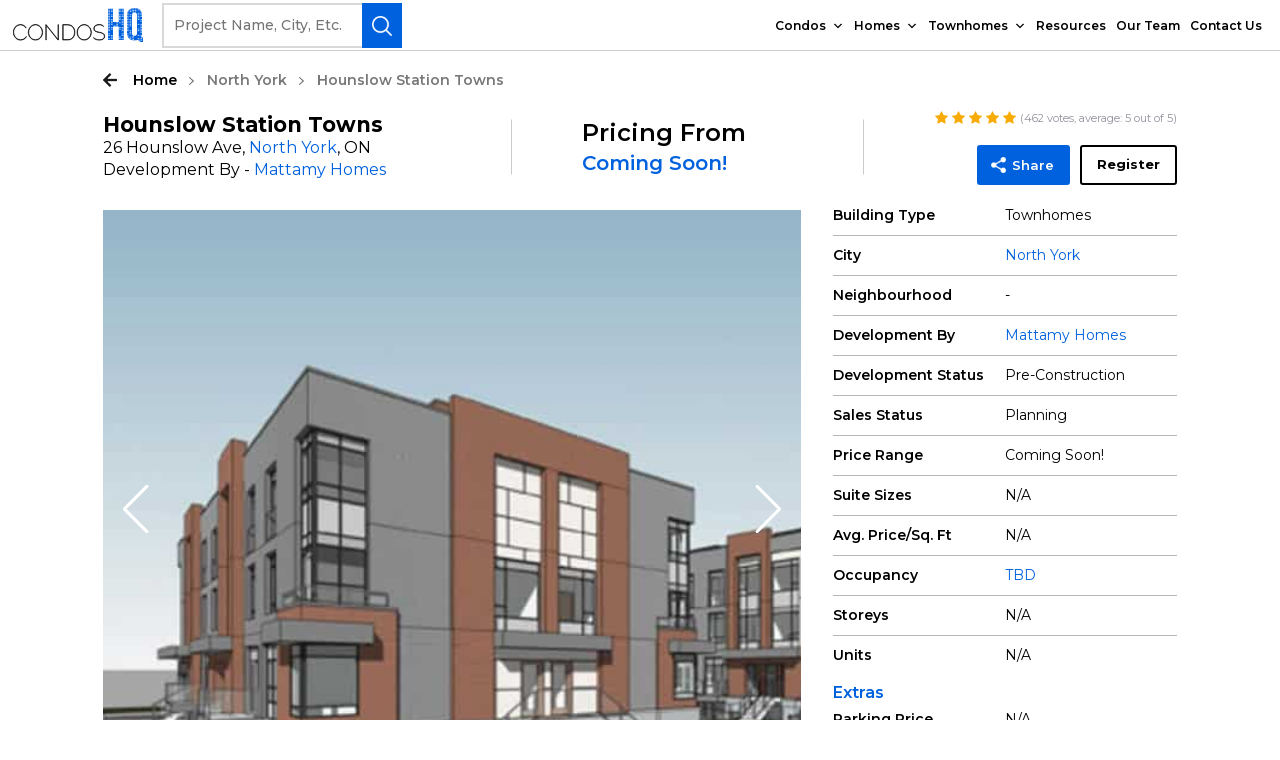

--- FILE ---
content_type: text/html; charset=UTF-8
request_url: https://www.condoshq.com/toronto-townhomes/hounslow-station-towns
body_size: 28561
content:

<!DOCTYPE html>
<html lang="en-US" class="no-js">
<head>
	<meta charset="UTF-8">
	<meta name="viewport" content="width=device-width, initial-scale=1.0, maximum-scale=1.0, user-scalable=0,target-densitydpi=device-dpi" />
	<link rel="profile" href="https://gmpg.org/xfn/11">
	<link href="https://fonts.googleapis.com/css2?family=Montserrat:wght@300;400;500;600;700;800;900&display=swap" rel="stylesheet">
	<script type="05c64bb64b0db9ce9b8c2e9a-text/javascript">(function(html){html.className = html.className.replace(/\bno-js\b/,'js')})(document.documentElement);</script>
		<style type="text/css">
					.heateor_sss_button_instagram span.heateor_sss_svg,a.heateor_sss_instagram span.heateor_sss_svg{background:radial-gradient(circle at 30% 107%,#fdf497 0,#fdf497 5%,#fd5949 45%,#d6249f 60%,#285aeb 90%)}
											.heateor_sss_horizontal_sharing .heateor_sss_svg,.heateor_sss_standard_follow_icons_container .heateor_sss_svg{
							color: #fff;
						border-width: 0px;
			border-style: solid;
			border-color: transparent;
		}
					.heateor_sss_horizontal_sharing .heateorSssTCBackground{
				color:#666;
			}
					.heateor_sss_horizontal_sharing span.heateor_sss_svg:hover,.heateor_sss_standard_follow_icons_container span.heateor_sss_svg:hover{
						border-color: transparent;
		}
		.heateor_sss_vertical_sharing span.heateor_sss_svg,.heateor_sss_floating_follow_icons_container span.heateor_sss_svg{
							color: #fff;
						border-width: 0px;
			border-style: solid;
			border-color: transparent;
		}
				.heateor_sss_vertical_sharing .heateorSssTCBackground{
			color:#666;
		}
						.heateor_sss_vertical_sharing span.heateor_sss_svg:hover,.heateor_sss_floating_follow_icons_container span.heateor_sss_svg:hover{
						border-color: transparent;
		}
		@media screen and (max-width:783px) {.heateor_sss_vertical_sharing{display:none!important}}		</style>
		<meta name='robots' content='index, follow, max-image-preview:large, max-snippet:-1, max-video-preview:-1' />
<link rel="preload" href="https://www.condoshq.com/wp-content/plugins/rate-my-post/public/css/fonts/ratemypost.ttf" type="font/ttf" as="font" crossorigin="anonymous">
	<!-- This site is optimized with the Yoast SEO Premium plugin v20.6 (Yoast SEO v20.6) - https://yoast.com/wordpress/plugins/seo/ -->
	<title>Hounslow Station Towns in North York | Floor Plans &amp; Price List</title>
	<link rel="canonical" href="https://www.condoshq.com/north-york-townhomes/hounslow-station-towns" />
	<meta property="og:locale" content="en_US" />
	<meta property="og:type" content="article" />
	<meta property="og:title" content="Hounslow Station Towns" />
	<meta property="og:description" content="Hounslow Station Towns is one of the new townhome projects in Toronto by Mattamy Homes. This new project is currently in the pre-construction stage and will soon be located at 26 Hounslow Ave, Toronto, ON. This development is in a prime location with a walk score of 85/100 and an excellent transit score of 92/100. &hellip; Continue reading &quot;Hounslow Station Towns&quot;" />
	<meta property="og:url" content="https://www.condoshq.com/north-york-townhomes/hounslow-station-towns" />
	<meta property="og:site_name" content="Condos HQ" />
	<meta property="article:publisher" content="https://www.facebook.com/CondosHQ/" />
	<meta property="article:modified_time" content="2025-08-14T14:42:46+00:00" />
	<meta property="og:image" content="https://www.condoshq.com/wp-content/uploads/2021/07/Hounslow-Station-Towns.jpg" />
	<meta property="og:image:width" content="721" />
	<meta property="og:image:height" content="496" />
	<meta property="og:image:type" content="image/jpeg" />
	<meta name="twitter:card" content="summary_large_image" />
	<meta name="twitter:site" content="@condoshq" />
	<meta name="twitter:label1" content="Est. reading time" />
	<meta name="twitter:data1" content="1 minute" />
	<!-- / Yoast SEO Premium plugin. -->


<link rel='dns-prefetch' href='//js.hs-scripts.com' />
<link rel='dns-prefetch' href='//maps.googleapis.com' />
<link rel="alternate" type="application/rss+xml" title="Condos HQ &raquo; Feed" href="https://www.condoshq.com/feed" />
<link rel="alternate" type="application/rss+xml" title="Condos HQ &raquo; Comments Feed" href="https://www.condoshq.com/comments/feed" />
<script type="05c64bb64b0db9ce9b8c2e9a-text/javascript">
window._wpemojiSettings = {"baseUrl":"https:\/\/s.w.org\/images\/core\/emoji\/14.0.0\/72x72\/","ext":".png","svgUrl":"https:\/\/s.w.org\/images\/core\/emoji\/14.0.0\/svg\/","svgExt":".svg","source":{"concatemoji":"https:\/\/www.condoshq.com\/wp-includes\/js\/wp-emoji-release.min.js?ver=6.2.8"}};
/*! This file is auto-generated */
!function(e,a,t){var n,r,o,i=a.createElement("canvas"),p=i.getContext&&i.getContext("2d");function s(e,t){p.clearRect(0,0,i.width,i.height),p.fillText(e,0,0);e=i.toDataURL();return p.clearRect(0,0,i.width,i.height),p.fillText(t,0,0),e===i.toDataURL()}function c(e){var t=a.createElement("script");t.src=e,t.defer=t.type="text/javascript",a.getElementsByTagName("head")[0].appendChild(t)}for(o=Array("flag","emoji"),t.supports={everything:!0,everythingExceptFlag:!0},r=0;r<o.length;r++)t.supports[o[r]]=function(e){if(p&&p.fillText)switch(p.textBaseline="top",p.font="600 32px Arial",e){case"flag":return s("\ud83c\udff3\ufe0f\u200d\u26a7\ufe0f","\ud83c\udff3\ufe0f\u200b\u26a7\ufe0f")?!1:!s("\ud83c\uddfa\ud83c\uddf3","\ud83c\uddfa\u200b\ud83c\uddf3")&&!s("\ud83c\udff4\udb40\udc67\udb40\udc62\udb40\udc65\udb40\udc6e\udb40\udc67\udb40\udc7f","\ud83c\udff4\u200b\udb40\udc67\u200b\udb40\udc62\u200b\udb40\udc65\u200b\udb40\udc6e\u200b\udb40\udc67\u200b\udb40\udc7f");case"emoji":return!s("\ud83e\udef1\ud83c\udffb\u200d\ud83e\udef2\ud83c\udfff","\ud83e\udef1\ud83c\udffb\u200b\ud83e\udef2\ud83c\udfff")}return!1}(o[r]),t.supports.everything=t.supports.everything&&t.supports[o[r]],"flag"!==o[r]&&(t.supports.everythingExceptFlag=t.supports.everythingExceptFlag&&t.supports[o[r]]);t.supports.everythingExceptFlag=t.supports.everythingExceptFlag&&!t.supports.flag,t.DOMReady=!1,t.readyCallback=function(){t.DOMReady=!0},t.supports.everything||(n=function(){t.readyCallback()},a.addEventListener?(a.addEventListener("DOMContentLoaded",n,!1),e.addEventListener("load",n,!1)):(e.attachEvent("onload",n),a.attachEvent("onreadystatechange",function(){"complete"===a.readyState&&t.readyCallback()})),(e=t.source||{}).concatemoji?c(e.concatemoji):e.wpemoji&&e.twemoji&&(c(e.twemoji),c(e.wpemoji)))}(window,document,window._wpemojiSettings);
</script>
<style>
img.wp-smiley,
img.emoji {
	display: inline !important;
	border: none !important;
	box-shadow: none !important;
	height: 1em !important;
	width: 1em !important;
	margin: 0 0.07em !important;
	vertical-align: -0.1em !important;
	background: none !important;
	padding: 0 !important;
}
</style>
	<link rel='stylesheet' id='wp-block-library-css' href='https://www.condoshq.com/wp-includes/css/dist/block-library/style.min.css?ver=6.2.8' media='all' />
<style id='wp-block-library-theme-inline-css'>
.wp-block-audio figcaption{color:#555;font-size:13px;text-align:center}.is-dark-theme .wp-block-audio figcaption{color:hsla(0,0%,100%,.65)}.wp-block-audio{margin:0 0 1em}.wp-block-code{border:1px solid #ccc;border-radius:4px;font-family:Menlo,Consolas,monaco,monospace;padding:.8em 1em}.wp-block-embed figcaption{color:#555;font-size:13px;text-align:center}.is-dark-theme .wp-block-embed figcaption{color:hsla(0,0%,100%,.65)}.wp-block-embed{margin:0 0 1em}.blocks-gallery-caption{color:#555;font-size:13px;text-align:center}.is-dark-theme .blocks-gallery-caption{color:hsla(0,0%,100%,.65)}.wp-block-image figcaption{color:#555;font-size:13px;text-align:center}.is-dark-theme .wp-block-image figcaption{color:hsla(0,0%,100%,.65)}.wp-block-image{margin:0 0 1em}.wp-block-pullquote{border-bottom:4px solid;border-top:4px solid;color:currentColor;margin-bottom:1.75em}.wp-block-pullquote cite,.wp-block-pullquote footer,.wp-block-pullquote__citation{color:currentColor;font-size:.8125em;font-style:normal;text-transform:uppercase}.wp-block-quote{border-left:.25em solid;margin:0 0 1.75em;padding-left:1em}.wp-block-quote cite,.wp-block-quote footer{color:currentColor;font-size:.8125em;font-style:normal;position:relative}.wp-block-quote.has-text-align-right{border-left:none;border-right:.25em solid;padding-left:0;padding-right:1em}.wp-block-quote.has-text-align-center{border:none;padding-left:0}.wp-block-quote.is-large,.wp-block-quote.is-style-large,.wp-block-quote.is-style-plain{border:none}.wp-block-search .wp-block-search__label{font-weight:700}.wp-block-search__button{border:1px solid #ccc;padding:.375em .625em}:where(.wp-block-group.has-background){padding:1.25em 2.375em}.wp-block-separator.has-css-opacity{opacity:.4}.wp-block-separator{border:none;border-bottom:2px solid;margin-left:auto;margin-right:auto}.wp-block-separator.has-alpha-channel-opacity{opacity:1}.wp-block-separator:not(.is-style-wide):not(.is-style-dots){width:100px}.wp-block-separator.has-background:not(.is-style-dots){border-bottom:none;height:1px}.wp-block-separator.has-background:not(.is-style-wide):not(.is-style-dots){height:2px}.wp-block-table{margin:0 0 1em}.wp-block-table td,.wp-block-table th{word-break:normal}.wp-block-table figcaption{color:#555;font-size:13px;text-align:center}.is-dark-theme .wp-block-table figcaption{color:hsla(0,0%,100%,.65)}.wp-block-video figcaption{color:#555;font-size:13px;text-align:center}.is-dark-theme .wp-block-video figcaption{color:hsla(0,0%,100%,.65)}.wp-block-video{margin:0 0 1em}.wp-block-template-part.has-background{margin-bottom:0;margin-top:0;padding:1.25em 2.375em}
</style>
<link rel='stylesheet' id='classic-theme-styles-css' href='https://www.condoshq.com/wp-includes/css/classic-themes.min.css?ver=6.2.8' media='all' />
<style id='global-styles-inline-css'>
body{--wp--preset--color--black: #000000;--wp--preset--color--cyan-bluish-gray: #abb8c3;--wp--preset--color--white: #fff;--wp--preset--color--pale-pink: #f78da7;--wp--preset--color--vivid-red: #cf2e2e;--wp--preset--color--luminous-vivid-orange: #ff6900;--wp--preset--color--luminous-vivid-amber: #fcb900;--wp--preset--color--light-green-cyan: #7bdcb5;--wp--preset--color--vivid-green-cyan: #00d084;--wp--preset--color--pale-cyan-blue: #8ed1fc;--wp--preset--color--vivid-cyan-blue: #0693e3;--wp--preset--color--vivid-purple: #9b51e0;--wp--preset--color--dark-gray: #1a1a1a;--wp--preset--color--medium-gray: #686868;--wp--preset--color--light-gray: #e5e5e5;--wp--preset--color--blue-gray: #4d545c;--wp--preset--color--bright-blue: #007acc;--wp--preset--color--light-blue: #9adffd;--wp--preset--color--dark-brown: #402b30;--wp--preset--color--medium-brown: #774e24;--wp--preset--color--dark-red: #640c1f;--wp--preset--color--bright-red: #ff675f;--wp--preset--color--yellow: #ffef8e;--wp--preset--gradient--vivid-cyan-blue-to-vivid-purple: linear-gradient(135deg,rgba(6,147,227,1) 0%,rgb(155,81,224) 100%);--wp--preset--gradient--light-green-cyan-to-vivid-green-cyan: linear-gradient(135deg,rgb(122,220,180) 0%,rgb(0,208,130) 100%);--wp--preset--gradient--luminous-vivid-amber-to-luminous-vivid-orange: linear-gradient(135deg,rgba(252,185,0,1) 0%,rgba(255,105,0,1) 100%);--wp--preset--gradient--luminous-vivid-orange-to-vivid-red: linear-gradient(135deg,rgba(255,105,0,1) 0%,rgb(207,46,46) 100%);--wp--preset--gradient--very-light-gray-to-cyan-bluish-gray: linear-gradient(135deg,rgb(238,238,238) 0%,rgb(169,184,195) 100%);--wp--preset--gradient--cool-to-warm-spectrum: linear-gradient(135deg,rgb(74,234,220) 0%,rgb(151,120,209) 20%,rgb(207,42,186) 40%,rgb(238,44,130) 60%,rgb(251,105,98) 80%,rgb(254,248,76) 100%);--wp--preset--gradient--blush-light-purple: linear-gradient(135deg,rgb(255,206,236) 0%,rgb(152,150,240) 100%);--wp--preset--gradient--blush-bordeaux: linear-gradient(135deg,rgb(254,205,165) 0%,rgb(254,45,45) 50%,rgb(107,0,62) 100%);--wp--preset--gradient--luminous-dusk: linear-gradient(135deg,rgb(255,203,112) 0%,rgb(199,81,192) 50%,rgb(65,88,208) 100%);--wp--preset--gradient--pale-ocean: linear-gradient(135deg,rgb(255,245,203) 0%,rgb(182,227,212) 50%,rgb(51,167,181) 100%);--wp--preset--gradient--electric-grass: linear-gradient(135deg,rgb(202,248,128) 0%,rgb(113,206,126) 100%);--wp--preset--gradient--midnight: linear-gradient(135deg,rgb(2,3,129) 0%,rgb(40,116,252) 100%);--wp--preset--duotone--dark-grayscale: url('#wp-duotone-dark-grayscale');--wp--preset--duotone--grayscale: url('#wp-duotone-grayscale');--wp--preset--duotone--purple-yellow: url('#wp-duotone-purple-yellow');--wp--preset--duotone--blue-red: url('#wp-duotone-blue-red');--wp--preset--duotone--midnight: url('#wp-duotone-midnight');--wp--preset--duotone--magenta-yellow: url('#wp-duotone-magenta-yellow');--wp--preset--duotone--purple-green: url('#wp-duotone-purple-green');--wp--preset--duotone--blue-orange: url('#wp-duotone-blue-orange');--wp--preset--font-size--small: 13px;--wp--preset--font-size--medium: 20px;--wp--preset--font-size--large: 36px;--wp--preset--font-size--x-large: 42px;--wp--preset--spacing--20: 0.44rem;--wp--preset--spacing--30: 0.67rem;--wp--preset--spacing--40: 1rem;--wp--preset--spacing--50: 1.5rem;--wp--preset--spacing--60: 2.25rem;--wp--preset--spacing--70: 3.38rem;--wp--preset--spacing--80: 5.06rem;--wp--preset--shadow--natural: 6px 6px 9px rgba(0, 0, 0, 0.2);--wp--preset--shadow--deep: 12px 12px 50px rgba(0, 0, 0, 0.4);--wp--preset--shadow--sharp: 6px 6px 0px rgba(0, 0, 0, 0.2);--wp--preset--shadow--outlined: 6px 6px 0px -3px rgba(255, 255, 255, 1), 6px 6px rgba(0, 0, 0, 1);--wp--preset--shadow--crisp: 6px 6px 0px rgba(0, 0, 0, 1);}:where(.is-layout-flex){gap: 0.5em;}body .is-layout-flow > .alignleft{float: left;margin-inline-start: 0;margin-inline-end: 2em;}body .is-layout-flow > .alignright{float: right;margin-inline-start: 2em;margin-inline-end: 0;}body .is-layout-flow > .aligncenter{margin-left: auto !important;margin-right: auto !important;}body .is-layout-constrained > .alignleft{float: left;margin-inline-start: 0;margin-inline-end: 2em;}body .is-layout-constrained > .alignright{float: right;margin-inline-start: 2em;margin-inline-end: 0;}body .is-layout-constrained > .aligncenter{margin-left: auto !important;margin-right: auto !important;}body .is-layout-constrained > :where(:not(.alignleft):not(.alignright):not(.alignfull)){max-width: var(--wp--style--global--content-size);margin-left: auto !important;margin-right: auto !important;}body .is-layout-constrained > .alignwide{max-width: var(--wp--style--global--wide-size);}body .is-layout-flex{display: flex;}body .is-layout-flex{flex-wrap: wrap;align-items: center;}body .is-layout-flex > *{margin: 0;}:where(.wp-block-columns.is-layout-flex){gap: 2em;}.has-black-color{color: var(--wp--preset--color--black) !important;}.has-cyan-bluish-gray-color{color: var(--wp--preset--color--cyan-bluish-gray) !important;}.has-white-color{color: var(--wp--preset--color--white) !important;}.has-pale-pink-color{color: var(--wp--preset--color--pale-pink) !important;}.has-vivid-red-color{color: var(--wp--preset--color--vivid-red) !important;}.has-luminous-vivid-orange-color{color: var(--wp--preset--color--luminous-vivid-orange) !important;}.has-luminous-vivid-amber-color{color: var(--wp--preset--color--luminous-vivid-amber) !important;}.has-light-green-cyan-color{color: var(--wp--preset--color--light-green-cyan) !important;}.has-vivid-green-cyan-color{color: var(--wp--preset--color--vivid-green-cyan) !important;}.has-pale-cyan-blue-color{color: var(--wp--preset--color--pale-cyan-blue) !important;}.has-vivid-cyan-blue-color{color: var(--wp--preset--color--vivid-cyan-blue) !important;}.has-vivid-purple-color{color: var(--wp--preset--color--vivid-purple) !important;}.has-black-background-color{background-color: var(--wp--preset--color--black) !important;}.has-cyan-bluish-gray-background-color{background-color: var(--wp--preset--color--cyan-bluish-gray) !important;}.has-white-background-color{background-color: var(--wp--preset--color--white) !important;}.has-pale-pink-background-color{background-color: var(--wp--preset--color--pale-pink) !important;}.has-vivid-red-background-color{background-color: var(--wp--preset--color--vivid-red) !important;}.has-luminous-vivid-orange-background-color{background-color: var(--wp--preset--color--luminous-vivid-orange) !important;}.has-luminous-vivid-amber-background-color{background-color: var(--wp--preset--color--luminous-vivid-amber) !important;}.has-light-green-cyan-background-color{background-color: var(--wp--preset--color--light-green-cyan) !important;}.has-vivid-green-cyan-background-color{background-color: var(--wp--preset--color--vivid-green-cyan) !important;}.has-pale-cyan-blue-background-color{background-color: var(--wp--preset--color--pale-cyan-blue) !important;}.has-vivid-cyan-blue-background-color{background-color: var(--wp--preset--color--vivid-cyan-blue) !important;}.has-vivid-purple-background-color{background-color: var(--wp--preset--color--vivid-purple) !important;}.has-black-border-color{border-color: var(--wp--preset--color--black) !important;}.has-cyan-bluish-gray-border-color{border-color: var(--wp--preset--color--cyan-bluish-gray) !important;}.has-white-border-color{border-color: var(--wp--preset--color--white) !important;}.has-pale-pink-border-color{border-color: var(--wp--preset--color--pale-pink) !important;}.has-vivid-red-border-color{border-color: var(--wp--preset--color--vivid-red) !important;}.has-luminous-vivid-orange-border-color{border-color: var(--wp--preset--color--luminous-vivid-orange) !important;}.has-luminous-vivid-amber-border-color{border-color: var(--wp--preset--color--luminous-vivid-amber) !important;}.has-light-green-cyan-border-color{border-color: var(--wp--preset--color--light-green-cyan) !important;}.has-vivid-green-cyan-border-color{border-color: var(--wp--preset--color--vivid-green-cyan) !important;}.has-pale-cyan-blue-border-color{border-color: var(--wp--preset--color--pale-cyan-blue) !important;}.has-vivid-cyan-blue-border-color{border-color: var(--wp--preset--color--vivid-cyan-blue) !important;}.has-vivid-purple-border-color{border-color: var(--wp--preset--color--vivid-purple) !important;}.has-vivid-cyan-blue-to-vivid-purple-gradient-background{background: var(--wp--preset--gradient--vivid-cyan-blue-to-vivid-purple) !important;}.has-light-green-cyan-to-vivid-green-cyan-gradient-background{background: var(--wp--preset--gradient--light-green-cyan-to-vivid-green-cyan) !important;}.has-luminous-vivid-amber-to-luminous-vivid-orange-gradient-background{background: var(--wp--preset--gradient--luminous-vivid-amber-to-luminous-vivid-orange) !important;}.has-luminous-vivid-orange-to-vivid-red-gradient-background{background: var(--wp--preset--gradient--luminous-vivid-orange-to-vivid-red) !important;}.has-very-light-gray-to-cyan-bluish-gray-gradient-background{background: var(--wp--preset--gradient--very-light-gray-to-cyan-bluish-gray) !important;}.has-cool-to-warm-spectrum-gradient-background{background: var(--wp--preset--gradient--cool-to-warm-spectrum) !important;}.has-blush-light-purple-gradient-background{background: var(--wp--preset--gradient--blush-light-purple) !important;}.has-blush-bordeaux-gradient-background{background: var(--wp--preset--gradient--blush-bordeaux) !important;}.has-luminous-dusk-gradient-background{background: var(--wp--preset--gradient--luminous-dusk) !important;}.has-pale-ocean-gradient-background{background: var(--wp--preset--gradient--pale-ocean) !important;}.has-electric-grass-gradient-background{background: var(--wp--preset--gradient--electric-grass) !important;}.has-midnight-gradient-background{background: var(--wp--preset--gradient--midnight) !important;}.has-small-font-size{font-size: var(--wp--preset--font-size--small) !important;}.has-medium-font-size{font-size: var(--wp--preset--font-size--medium) !important;}.has-large-font-size{font-size: var(--wp--preset--font-size--large) !important;}.has-x-large-font-size{font-size: var(--wp--preset--font-size--x-large) !important;}
.wp-block-navigation a:where(:not(.wp-element-button)){color: inherit;}
:where(.wp-block-columns.is-layout-flex){gap: 2em;}
.wp-block-pullquote{font-size: 1.5em;line-height: 1.6;}
</style>
<link rel='stylesheet' id='dnd-upload-cf7-css' href='https://www.condoshq.com/wp-content/plugins/drag-and-drop-multiple-file-upload-contact-form-7/assets/css/dnd-upload-cf7.css?ver=1.3.6.9' media='all' />
<link rel='stylesheet' id='contact-form-7-css' href='https://www.condoshq.com/wp-content/plugins/contact-form-7/includes/css/styles.css?ver=5.8.2' media='all' />
<link rel='stylesheet' id='rate-my-post-css' href='https://www.condoshq.com/wp-content/plugins/rate-my-post/public/css/rate-my-post.css?ver=3.4.2' media='all' />
<style id='rate-my-post-inline-css'>
.rmp-widgets-container.rmp-wp-plugin.rmp-main-container {  text-align:left;}
</style>
<link rel='stylesheet' id='megamenu-css' href='https://www.condoshq.com/wp-content/uploads/maxmegamenu/style.css?ver=f07261' media='all' />
<link rel='stylesheet' id='dashicons-css' href='https://www.condoshq.com/wp-includes/css/dashicons.min.css?ver=6.2.8' media='all' />
<link rel='stylesheet' id='candos-style-css' href='https://www.condoshq.com/wp-content/themes/candoshq/style.css?ver=20190507' media='all' />
<link rel='stylesheet' id='candos-owl-carousel-min-css' href='https://www.condoshq.com/wp-content/themes/candoshq/css/owl.carousel.min.css?ver=3.4.1' media='all' />
<link rel='stylesheet' id='candos-owl-theme-default-css' href='https://www.condoshq.com/wp-content/themes/candoshq/css/owl.theme.default.css?ver=3.4.2' media='all' />
<link rel='stylesheet' id='flexslider-min-style-css' href='https://www.condoshq.com/wp-content/themes/candoshq/css/flexslider.min.css?ver=3.4.4' media='all' />
<link rel='stylesheet' id='candos-main-style-css' href='https://www.condoshq.com/wp-content/themes/candoshq/css/candos-style.css?ver=3.5.12' media='all' />
<link rel='stylesheet' id='heateor_sss_frontend_css-css' href='https://www.condoshq.com/wp-content/plugins/sassy-social-share/public/css/sassy-social-share-public.css?ver=3.3.54' media='all' />
<script src='https://www.condoshq.com/wp-includes/js/jquery/jquery.min.js?ver=3.6.4' id='jquery-core-js' type="05c64bb64b0db9ce9b8c2e9a-text/javascript"></script>
<script src='https://www.condoshq.com/wp-includes/js/jquery/jquery-migrate.min.js?ver=3.4.0' id='jquery-migrate-js' type="05c64bb64b0db9ce9b8c2e9a-text/javascript"></script>
<script src='https://www.condoshq.com/wp-content/themes/candoshq/js/jquery.js?ver=3.7.3' id='candos-mainjs-js' type="05c64bb64b0db9ce9b8c2e9a-text/javascript"></script>
<script src='https://www.condoshq.com/wp-content/themes/candoshq/js/nav.jquery.min.js?ver=3.2.11' id='menujs-js' type="05c64bb64b0db9ce9b8c2e9a-text/javascript"></script>
<script id='candos-customjs-js-extra' type="05c64bb64b0db9ce9b8c2e9a-text/javascript">
var object = {"themeurl":"https:\/\/www.condoshq.com\/wp-content\/themes\/candoshq","ajax_url":"https:\/\/www.condoshq.com\/wp-admin\/admin-ajax.php","nonce":"0127eff25d","site_url":"https:\/\/www.condoshq.com","ppp":"15","owlenable":"yes"};
</script>
<script src='https://www.condoshq.com/wp-content/themes/candoshq/js/custom.js?ver=3.2.5' id='candos-customjs-js' type="05c64bb64b0db9ce9b8c2e9a-text/javascript"></script>
<script src='https://www.condoshq.com/wp-content/themes/candoshq/js/owl.carousel.js?ver=3.7.5' id='candos-owlcarousel-js' type="05c64bb64b0db9ce9b8c2e9a-text/javascript"></script>
<script src='https://www.condoshq.com/wp-content/themes/candoshq/js/jquery.flexslider.min.js?ver=3.7.6' id='candos-flexslider-js' type="05c64bb64b0db9ce9b8c2e9a-text/javascript"></script>
<script src='https://maps.googleapis.com/maps/api/js?key=AIzaSyDvLchI-a9NC2bYMDT_dxZyppD6cP5KZxc&#038;ver=3.7.7' id='candos-mapapi-js' type="05c64bb64b0db9ce9b8c2e9a-text/javascript"></script>
<link rel="https://api.w.org/" href="https://www.condoshq.com/wp-json/" /><link rel="EditURI" type="application/rsd+xml" title="RSD" href="https://www.condoshq.com/xmlrpc.php?rsd" />
<link rel="wlwmanifest" type="application/wlwmanifest+xml" href="https://www.condoshq.com/wp-includes/wlwmanifest.xml" />
<meta name="generator" content="WordPress 6.2.8" />
<link rel='shortlink' href='https://www.condoshq.com/?p=15537' />
<link rel="alternate" type="application/json+oembed" href="https://www.condoshq.com/wp-json/oembed/1.0/embed?url=https%3A%2F%2Fwww.condoshq.com%2Fprojects%2Fhounslow-station-towns%2F" />
<link rel="alternate" type="text/xml+oembed" href="https://www.condoshq.com/wp-json/oembed/1.0/embed?url=https%3A%2F%2Fwww.condoshq.com%2Fprojects%2Fhounslow-station-towns%2F&#038;format=xml" />
<script type="05c64bb64b0db9ce9b8c2e9a-text/javascript">var ajaxurl = "https://www.condoshq.com/wp-admin/admin-ajax.php";</script>			<!-- DO NOT COPY THIS SNIPPET! Start of Page Analytics Tracking for HubSpot WordPress plugin v11.3.37-->
			<script class="hsq-set-content-id" data-content-id="blog-post" type="05c64bb64b0db9ce9b8c2e9a-text/javascript">
				var _hsq = _hsq || [];
				_hsq.push(["setContentType", "blog-post"]);
			</script>
			<!-- DO NOT COPY THIS SNIPPET! End of Page Analytics Tracking for HubSpot WordPress plugin -->
			
<!--BEGIN: TRACKING CODE MANAGER (v2.0.16) BY INTELLYWP.COM IN HEAD//-->
<!-- Global site tag (gtag.js) - Google Analytics -->
<script async src="https://www.googletagmanager.com/gtag/js?id=UA-114213898-1" type="05c64bb64b0db9ce9b8c2e9a-text/javascript"></script>
<script type="05c64bb64b0db9ce9b8c2e9a-text/javascript">
  window.dataLayer = window.dataLayer || [];
  function gtag(){dataLayer.push(arguments);}
  gtag('js', new Date());

  gtag('config', 'UA-114213898-1');
</script>
<!-- Facebook Pixel Code -->
<script type="05c64bb64b0db9ce9b8c2e9a-text/javascript">
!function(f,b,e,v,n,t,s)
{if(f.fbq)return;n=f.fbq=function(){n.callMethod?
n.callMethod.apply(n,arguments):n.queue.push(arguments)};
if(!f._fbq)f._fbq=n;n.push=n;n.loaded=!0;n.version='2.0';
n.queue=[];t=b.createElement(e);t.async=!0;
t.src=v;s=b.getElementsByTagName(e)[0];
s.parentNode.insertBefore(t,s)}(window, document,'script',
'https://connect.facebook.net/en_US/fbevents.js');
fbq('init', '2701790526498540');
fbq('track', 'PageView');
</script>
<noscript><img height="1" width="1" style="display:none" src="https://www.facebook.com/tr?id=2701790526498540&ev=PageView&noscript=1" /></noscript>
<!-- End Facebook Pixel Code -->
<!--END: https://wordpress.org/plugins/tracking-code-manager IN HEAD//-->
		<script type="05c64bb64b0db9ce9b8c2e9a-text/javascript">
		(function(h,o,t,j,a,r){
			h.hj=h.hj||function(){(h.hj.q=h.hj.q||[]).push(arguments)};
			h._hjSettings={hjid:3811432,hjsv:5};
			a=o.getElementsByTagName('head')[0];
			r=o.createElement('script');r.async=1;
			r.src=t+h._hjSettings.hjid+j+h._hjSettings.hjsv;
			a.appendChild(r);
		})(window,document,'//static.hotjar.com/c/hotjar-','.js?sv=');
		</script>
		<link rel="icon" href="https://www.condoshq.com/wp-content/uploads/2022/02/cropped-logo-color-high-res-PNG-1-e1645420402743-32x32.png" sizes="32x32" />
<link rel="icon" href="https://www.condoshq.com/wp-content/uploads/2022/02/cropped-logo-color-high-res-PNG-1-e1645420402743-192x192.png" sizes="192x192" />
<link rel="apple-touch-icon" href="https://www.condoshq.com/wp-content/uploads/2022/02/cropped-logo-color-high-res-PNG-1-e1645420402743-180x180.png" />
<meta name="msapplication-TileImage" content="https://www.condoshq.com/wp-content/uploads/2022/02/cropped-logo-color-high-res-PNG-1-e1645420402743-270x270.png" />
		<style id="wp-custom-css">
			/* CSS tweak for the rating icons at the top right of condos */
.rmp-widgets-container.rmp-wp-plugin.rmp-main-container {
  text-align: right !important;
}

/* CSS tweak for fixing the missing grey background for most of the pages - make it like the developer grey background */
#page .developer-banner, .developer-banner{
  background-color: #5e5e5e;	
}

/* CSS tweak for button at the header to line up with search fields - only on mobiles/tablets */
@media only screen and (max-width: 979px){
  .site-header.inner-header .auto-search .search-bttn{
    top: 5px !important;
  }	
}

/* CSS tweak for footer links for mobiles */
@media only screen and (max-width: 767px){
  .allcondos-section .allcondos-col{
	padding: 0 0 5% 5%;	
  }	
}

/* CSS tweak for footer links for mobiles */
@media only screen and (max-width: 767px){
  .site-footer{
	padding: 5% 0 5% 0%;
  }	
}


/* CSS tweak for footer links for mobiles */
@media only screen and (max-width: 767px){
  .single-project .site-footer{
    padding: 5% 0 5% 0%;
  }
}

@media only screen and (max-width: 767px){
	.foot-left, .foot-right {
	    margin-left: 23px;
	}
}

/* changes fixing Css */
.rmp-results-widget{
	display:none;
}
em {
  font-style: normal !important;
}
.home .rmp-rating-widget{
	display:none;
}


/* megamenu */
.platinum-section .center, .comingsoon-section .center, .concierge-section .center, .newsletter-section .center, .allcondos-section .center { padding: 0 6%; }
header .center .innr-header{position: relative;}
header .center .navigation,
header .center .nav-container,
header .center .main-navigation,
header .center .menu-header-menu-container,
header .center #mega-menu-wrap-primary,
header .center #mega-menu-wrap-primary #mega-menu-primary{position: static;}
header .center #mega-menu-wrap-primary {background: transparent !important;}
header .center #mega-menu-wrap-primary #mega-menu-primary>li.mega-menu-item>a.mega-menu-link{font-size: 16px;font-weight: 600; height: auto; padding: 4px 22px; border-radius: 2px;}
header .center #mega-menu-wrap-primary #mega-menu-primary>li.mega-menu-item.mega-toggle-on>a.mega-menu-link,
header .center #mega-menu-wrap-primary #mega-menu-primary>li.mega-menu-item>a.mega-menu-link:hover, 
header .center #mega-menu-wrap-primary #mega-menu-primary>li.mega-menu-item>a.mega-menu-link:focus{background: #f5f5f5;color: #0061de;}
header.sticky .center #mega-menu-wrap-primary #mega-menu-primary>li.mega-menu-item>a.mega-menu-link{color: #000;}
header.sticky .center #mega-menu-wrap-primary #mega-menu-primary>li.mega-menu-item>a.mega-menu-link:hover{color: #0061de;}
header .center #mega-menu-wrap-primary #mega-menu-primary>li.mega-menu-megamenu>ul.mega-sub-menu{background: #f5f5f5;border-bottom: 0.75rem solid #fff;}
header .center .menu-header-menu-container ul li a{color: #000; padding: 0 0.25rem; font-size: 14px; font-weight: 500; line-height: 1.5;}
header .center .menu-header-menu-container ul li a:hover{color: #0061de;text-decoration: underline;}
header .center #mega-menu-wrap-primary #mega-menu-primary li.mega-menu-megamenu>ul.mega-sub-menu>li.mega-menu-row .mega-menu-column>ul.mega-sub-menu>li.mega-menu-item ul{
  display: -webkit-box;
  display: -moz-box;
  display: -ms-flexbox;
  display: -webkit-flex;
  display: flex;
  flex-wrap: wrap;
}
header .center .menu-header-menu-container ul li{width: 14.2857142857%; flex-basis: 14.2857142857%;}
header .center #mega-menu-wrap-primary #mega-menu-primary li.mega-menu-megamenu>ul.mega-sub-menu>li.mega-menu-row>ul.mega-sub-menu>li.mega-menu-columns-4-of-12{border-top: 0.75rem solid #fff; border-left: 0.75rem solid #fff; border-right: 0.75rem solid #fff;}
header .center #mega-menu-wrap-primary #mega-menu-primary li.mega-menu-megamenu>ul.mega-sub-menu>li.mega-menu-row>ul.mega-sub-menu>li.mega-menu-columns-8-of-12{border-right: 0.75rem solid #fff; border-left: 0.75rem solid #fff; border-top: 0.75rem solid #fff;}
header .center #mega-menu-wrap-primary #mega-menu-primary li.mega-menu-megamenu>ul.mega-sub-menu>li.mega-menu-row>ul.mega-sub-menu>li.mega-menu-columns-4-of-12 .mega-sub-menu{}
header .center #mega-menu-wrap-primary #mega-menu-primary li.mega-menu-megamenu>ul.mega-sub-menu>li.mega-menu-row>ul.mega-sub-menu>li.mega-menu-columns-4-of-12 .mega-sub-menu li{width: 50%;}
header .center #mega-menu-wrap-primary #mega-menu-primary li.mega-menu-megamenu>ul.mega-sub-menu>li.mega-menu-row>ul.mega-sub-menu>li.mega-menu-columns-4-of-12 .mega-sub-menu li.mega-menu-item ul{flex-direction: column;}
header .center #mega-menu-wrap-primary #mega-menu-primary li.mega-menu-megamenu>ul.mega-sub-menu>li.mega-menu-row .mega-sub-menu{}
header .center #mega-menu-wrap-primary #mega-menu-primary li.mega-menu-megamenu>ul.mega-sub-menu>li.mega-menu-row.row_ul_parent .mega-sub-menu{align-items: stretch;display: flex;}
header .center #mega-menu-wrap-primary #mega-menu-primary li.mega-menu-megamenu>ul.mega-sub-menu>li.mega-menu-row.row_ul_parent .mega-sub-menu .row_ul .mega-sub-menu{display: block;}
header .center #mega-menu-wrap-primary #mega-menu-primary li.mega-menu-megamenu>ul.mega-sub-menu>li.mega-menu-row>ul.mega-sub-menu>li.mega-menu-columns-8-of-12.row_ul{flex: 0 0 66.66667%;}
header .center #mega-menu-wrap-primary #mega-menu-primary li.mega-menu-megamenu>ul.mega-sub-menu>li.mega-menu-row>ul.mega-sub-menu>li.mega-menu-columns-4-of-12.row_ul{flex: 0 0 33.33333%;}
header .center #mega-menu-wrap-primary #mega-menu-primary li.mega-menu-megamenu>ul.mega-sub-menu>li.mega-menu-row.row_ul_parent .mega-sub-menu .right_arrow .mega-sub-menu a:before{
  content: "\f345";    
  font-family: dashicons;
  font-weight: 600;
  display: inline-block;
  margin: 0;
  vertical-align: top;
  -webkit-font-smoothing: antialiased;
  -moz-osx-font-smoothing: grayscale;
  transform: rotate(0);
  color: inherit;
  position: relative;
  background: 0 0;
  height: auto;
  width: auto;
  right: auto;
  line-height: inherit;
  color: #0061de;
}
header .center #mega-menu-wrap-primary #mega-menu-primary li.mega-menu-megamenu>ul.mega-sub-menu>li.mega-menu-row.row_ul_parent .mega-sub-menu .right_arrow .menu li{width: 33.33%; flex-basis: 33.33%;}
header .center #mega-menu-wrap-primary #mega-menu-primary li.mega-menu-megamenu>ul.mega-sub-menu>li.mega-menu-row.row_ul_parent .mega-sub-menu .right_arrow.row_full .menu li{width: 100%; flex-basis: 100%;}

.content-outer{
  display: -webkit-box;
  display: -moz-box;
  display: -ms-flexbox;
  display: -webkit-flex;
  display: flex;
  -moz-column-gap: 1.5rem;
  -webkit-column-gap: 1.5rem;
  grid-column-gap: 1.5rem;
  column-gap: 1.5rem;
  grid-column-gap: 1.5rem;
}
.content-outer .img-box, .content-outer .content-box{
  flex-basis: 0;
  flex-grow: 1;
  flex-shrink: 1;
  font-size: 15px;
  line-height: 1.5;
}

.content-right-small{height: 100%;align-items: stretch;}
.content-right-small .img-box{background-color: #eaeaea; position: relative;}
.content-right-small .image-bg{
  bottom: 0;
  left: 0.75rem;
  max-width: none;
  position: absolute;
}
.content-right-small .content-box{flex-grow: 3;}

header .center #mega-menu-wrap-primary #mega-menu-primary li.mega-menu-megamenu>ul.mega-sub-menu>li.mega-menu-row.inner_sub_content>ul.mega-sub-menu>li.mega-menu-columns-4-of-12.row_full .mega-sub-menu li {
    flex: 0 0 100%;width:100%; height: 100%;
}
header .center #mega-menu-wrap-primary #mega-menu-primary li.mega-menu-megamenu>ul.mega-sub-menu>li.mega-menu-row.inner_sub_content>ul.mega-sub-menu>li.mega-menu-columns-4-of-12.row_full .mega-sub-menu li .custom-html-widget{height: 100%;}
.inner_sub_content h5{color: #000;font-size: 15px;margin-bottom: 5px;}
header .center .menu-header-menu-container ul li a.view{font-weight: 600;}
header .center .menu-header-menu-container ul li a.view:after{
  content: "\f345";
  font-family: dashicons;
  font-weight: 600;
  display: inline-block;
  margin: 0;
  vertical-align: top;
  -webkit-font-smoothing: antialiased;
  -moz-osx-font-smoothing: grayscale;
  transform: rotate(0);
  color: inherit;
  position: relative;
  background: 0 0;
  height: auto;
  width: auto;
  right: auto;
  line-height: inherit;
  color: #0061de;
}
header .center #mega-menu-wrap-primary #mega-menu-primary li.mega-menu-megamenu>ul.mega-sub-menu>li.mega-menu-row.inner_sub_content .mega-sub-menu .row_ul .mega-sub-menu{height: 100%;}
.content-investment-small .img-box{flex-grow: 0;flex-shrink: 0; order: 2;flex-basis: 211.92px;}
.content-outer .img-box img{max-height: 238px; object-fit: cover; width: 100%; object-position: center;}
header .center #mega-menu-wrap-primary #mega-menu-primary li.mega-menu-megamenu>ul.mega-sub-menu>li.mega-menu-row>ul.mega-sub-menu>li.mega-menu-columns-6-of-12.row_ul{flex: 0 0 50%; border-right: 0.75rem solid #fff;border-left: 0.75rem solid #fff;border-top: 0.75rem solid #fff;}
header .center #mega-menu-wrap-primary #mega-menu-primary li.mega-menu-megamenu .btn_group{-moz-column-gap: 2.5rem;
  -webkit-column-gap: 2.5rem;
  grid-column-gap: 2.5rem;
  column-gap: 2.5rem;
  grid-column-gap: 2.5rem;
  display: -webkit-box;
  display: -moz-box;
  display: -ms-flexbox;
  display: -webkit-flex;
  display: flex;
}

#mega-menu-wrap-primary #mega-menu-primary li.mega-menu-item-has-children>a.mega-menu-link>span.mega-indicator:after{content: "\f347" !important;}
header .center #mega-menu-wrap-primary #mega-menu-primary li.mega-menu-megamenu>ul.mega-sub-menu>li.mega-menu-row>ul.mega-sub-menu>li.mega-menu-columns-4-of-12.row_ul .mega-sub-menu li li{width: 100%;}
header .center #mega-menu-wrap-primary #mega-menu-primary li.mega-menu-megamenu>ul.mega-sub-menu>li.mega-menu-row>ul.mega-sub-menu>li.mega-menu-columns-4-of-12.row_full .mega-sub-menu li{width: 100%;}

.site-header.inner-header .menu-header-menu-container ul li a{}
.site-header.inner-header #mega-menu-wrap-primary #mega-menu-primary > li.mega-menu-item > a.mega-menu-link{color: #000;}
header.inner-header .center #mega-menu-wrap-primary #mega-menu-primary>li.mega-menu-item>a.mega-menu-link{padding: 4px 12px;font-size: 14px;}
#mega-menu-wrap-primary #mega-menu-primary>li.mega-menu-item.mega-current-menu-item>a.mega-menu-link, #mega-menu-wrap-primary #mega-menu-primary>li.mega-menu-item.mega-current-menu-ancestor>a.mega-menu-link, #mega-menu-wrap-primary #mega-menu-primary>li.mega-menu-item.mega-current-page-ancestor>a.mega-menu-link{
	background: transparent;
}
.site-footer .center{padding: 0 6%;}
.text-linkdev{cursor: pointer;}
.tile-cta-view-all{text-align: right;}
.tile-cta-view-all a{font-weight: 400; color: #000; text-decoration: none;}
.tile-cta-view-all a:hover{text-decoration: underline; color: #0061de;}
.tile-cta-view-all a .icon-chevron-right{display: inline-block;vertical-align: middle;}
.tile-cta-view-all a .icon-chevron-right:before{content: "\f345";font-family: dashicons; font-weight: 600; display: inline-block;}

@media(max-width: 1600px){
	header .center #mega-menu-wrap-primary #mega-menu-primary>li.mega-menu-item>a.mega-menu-link{font-size: 15px;padding: 4px 15px;}
	header.inner-header .center #mega-menu-wrap-primary #mega-menu-primary>li.mega-menu-item>a.mega-menu-link {padding: 4px 10px; font-size: 13px;}
	.site-header.inner-header .auto-search{max-width: 260px;margin: 0 0 0 20px;}
	.site-header.inner-header .auto-search .search-bttn{width: 40px;}
}

@media(max-width: 1599px){
	header .center #mega-menu-wrap-primary #mega-menu-primary>li.mega-menu-item>a.mega-menu-link{font-size: 14px;padding: 3px 12px;}
	header .center .menu-header-menu-container ul li a{font-size: 13px;}
	#mega-menu-wrap-primary #mega-menu-primary>li.mega-menu-megamenu>ul.mega-sub-menu>li.mega-menu-item h4.mega-block-title, #mega-menu-wrap-primary #mega-menu-primary>li.mega-menu-megamenu>ul.mega-sub-menu li.mega-menu-column>ul.mega-sub-menu>li.mega-menu-item h4.mega-block-title{font-size: 14px;}
}

@media(max-width: 1399px){
	.site-header.inner-header .auto-search{max-width: 240px;margin: 0 0 0 15px;}
	header.inner-header .center #mega-menu-wrap-primary #mega-menu-primary>li.mega-menu-item>a.mega-menu-link {padding: 4px 8px;}
	.site-header.inner-header .auto-search input[type="text"]{padding: 0 45px 0 10px;}
}

@media(max-width: 1299px){
	header.inner-header .center #mega-menu-wrap-primary #mega-menu-primary>li.mega-menu-item>a.mega-menu-link {padding: 4px 5px; font-size: 12px;}
}

@media only screen and (max-width:1024px) {
	.navigation .nav-mobile { display: block; z-index: 100000; }
	.menu-header-menu-container{display: none;}
	.navigation .nav-mobile { display: block; z-index: 100000; }
	.menu-header-menu-container:before { position: absolute; content: ""; left: auto; top: 0; width: 100%; height: 85px; background: #0061de; z-index: 10000;display: none; }
	.menu-header-menu-container { overflow: hidden; float: right; height: 100vh; /* background: var(--blue); *//*  background: #fff; */ display: none; width: 100%; position: fixed; top: 0; right: 0px; z-index: 100; padding: 0; }
	.menu-header-menu-container ul#menu-header-menu { width: 100%; float: right; background: #fff; position: relative; z-index: 1000; height: 100vh; padding: 95px .5rem 30px; overflow-y: auto; }
	.menu-header-menu-container:after { position: absolute; content: ""; width: 100%; height: 100vh; background: rgba(0, 0, 0, 0.5); right: 0; top: 0; z-index: 100; }
	.menu-header-menu-container ul li { margin: 0 0 20px; width: 100%; float: left; }
	.menu-header-menu-container ul li a { width: 100%; float: left; font-size: 14px; font-weight: 400; color: #fff; text-transform: capitalize; position: relative; }
	.site-header.inner-header .menu-header-menu-container ul li a { color: #fff; }
	header.sticky.inner-header .menu-header-menu-container ul li.menu-item-sub > a, header.sticky.inner-header .menu-header-menu-container ul li.sub-items > a, header.inner-header .menu-header-menu-container ul li.menu-item-sub > a, header.inner-header .menu-header-menu-container ul li.sub-items > a { -webkit-filter: initial; filter: initial; }
	.menu-header-menu-container ul li.menu-item-sub > a::after { display: none; }
	.menu-header-menu-container ul li ul.sub-menu { margin: 20px 0 0 50px; }
	.menu-header-menu-container ul li.menu-item-sub > a:after { position: absolute; content: ''; width: 10px; height: 10px; top: 2px; left: auto; right: 3px; border-bottom: 1px solid #fff; border-right: 1px solid #fff; transform: rotate(45deg); -webkit-transform: rotate(45deg); -moz-transform: rotate(45deg); transition: all .4s ease-in-out; cursor: pointer; opacity: 1; -webkit-transition: all 0.2s ease-in; -o-transition: all 0.2s ease-in; -moz-transition: all 0.2s ease-in; }
	#nav-toggle { position: relative; width: 30px; float: right; }
	#nav-toggle span { background: var(--blue); width: 25px; height: 2px; border-radius: 1px; margin: 0 0 6px; float: left; -webkit-transition: all 0.3s ease-in; -o-transition: all 0.3s ease-in; -moz-transition: all 0.3s ease-in; }
	.home-page #nav-toggle span, .home #nav-toggle span { background: #fff; }
	/* #nav-toggle.clicked { margin: 10px 0 0; position: absolute; right: 80px; } */
	#nav-toggle.clicked { margin: 0; position: fixed; right: 20px; z-index: 100; background: #0061de; width: 30px; height: 30px; top: 30px; padding: 14px 0 0 2px; border-radius: 0; }
	#nav-toggle.clicked span { background: var(--blue); }
	#nav-toggle.clicked span:last-child { opacity: 0; background: var(--blue); }
	#nav-toggle.clicked span:first-child { transform: rotate(45deg); -webkit-transform: rotate(45deg); -moz-transform: rotate(45deg); margin: 0 0 -3px 1px; }
	#nav-toggle.clicked span:nth-child(2n) { transform: rotate(-45deg); -webkit-transform: rotate(-45deg); -moz-transform: rotate(-45deg); margin: 0 0 0; }
	header.sticky #nav-toggle span { background: var(--blue); }
	#nav-toggle.clicked span, header.stick #nav-toggle.clicked span { background: #fff !important; }
	.menu-header-menu-container ul li { margin: 0 0 5px; }
	header.sticky .menu-header-menu-container ul li a { color: #000; font-weight: 600; }
	.menu-header-menu-container ul li .sub-menu > li:hover { background: transparent; }

	.menu-header-menu-container:after{width: auto;right: -7%;left: -7%;}
	#mega-menu-wrap-primary #mega-menu-primary>li.mega-menu-item{width: 100%;flex-basis: 100%;background-color: #f4f4f4;padding: 0 1rem;box-sizing: border-box;overflow: hidden;}
	#mega-menu-wrap-primary #mega-menu-primary {padding: 80px 0.5rem; background-color: #fff;}
	#mega-menu-wrap-primary #mega-menu-primary>li.mega-menu-item + li.mega-menu-item{margin-top: 0.25rem;}
	header .center #mega-menu-wrap-primary #mega-menu-primary>li.mega-menu-item>a.mega-menu-link, header.inner-header .center #mega-menu-wrap-primary #mega-menu-primary>li.mega-menu-item>a.mega-menu-link {font-size: 15px;font-weight: 500;line-height: 40px; color: #000;position: relative;}
	header .center #mega-menu-wrap-primary{position: relative; z-index: 999;}
	#mega-menu-wrap-primary #mega-menu-primary li.mega-menu-item-has-children>a.mega-menu-link>span.mega-indicator{position: absolute;right: 0;}
	.navigation{/*margin: 0 -7% 0 auto;width: 320px; max-width: 320px;*/}
	header .center .navigation, header .center .nav-container, header .center .main-navigation, header .center .menu-header-menu-container, header .center #mega-menu-wrap-primary, header .center #mega-menu-wrap-primary #mega-menu-primary{/*height: 100vh;*/}
	header .center #mega-menu-wrap-primary #mega-menu-primary>li.mega-menu-item.mega-toggle-on>a.mega-menu-link, header .center #mega-menu-wrap-primary #mega-menu-primary>li.mega-menu-item>a.mega-menu-link:hover, header .center #mega-menu-wrap-primary #mega-menu-primary>li.mega-menu-item>a.mega-menu-link:focus{color: #000;}
	header .center #mega-menu-wrap-primary #mega-menu-primary li.mega-menu-megamenu>ul.mega-sub-menu>li.mega-menu-row>ul.mega-sub-menu>li.mega-menu-columns-8-of-12.row_ul {flex: 0 0 100%;}
	header .center #mega-menu-wrap-primary #mega-menu-primary li.mega-menu-megamenu>ul.mega-sub-menu>li.mega-menu-row>ul.mega-sub-menu>li.mega-menu-columns-4-of-12.row_ul {flex: 0 0 100%;}
	header .center #mega-menu-wrap-primary #mega-menu-primary li.mega-menu-megamenu>ul.mega-sub-menu>li.mega-menu-row.row_ul_parent .mega-sub-menu{flex-flow: row wrap;}
	header .center .menu-header-menu-container ul li {width: 50%;flex-basis: 50%;}
	#mega-menu-wrap-primary{overflow: auto; max-height: 100%;}
	.site-header.inner-header .menu-header-menu-container ul li a {color: #000;}
	header .center .menu-header-menu-container ul li a, .site-header.inner-header .menu-header-menu-container ul li a {font-size: 13px;font-weight: 300 !important;line-height: 1.25rem;}
	/*submenu*/
	header .center #mega-menu-wrap-primary #mega-menu-primary li.mega-menu-megamenu>ul.mega-sub-menu>li.mega-menu-row>ul.mega-sub-menu>li.mega-menu-columns-8-of-12 {
	    border-right: 0;
	    border-left: 0;
	    border-top: 0;
	}
	header .center #mega-menu-wrap-primary #mega-menu-primary li.mega-menu-megamenu>ul.mega-sub-menu>li.mega-menu-row>ul.mega-sub-menu>li.mega-menu-columns-4-of-12 {
	    border-top: 0;
	    border-left: 0;
	    border-right: 0;
	}
	#mega-menu-wrap-primary #mega-menu-primary li.mega-menu-megamenu > ul.mega-sub-menu > li.mega-menu-row .mega-menu-column > ul.mega-sub-menu > li.mega-menu-item {padding: 10px 0px;}
	header .center #mega-menu-wrap-primary #mega-menu-primary li.mega-menu-megamenu>ul.mega-sub-menu>li.mega-menu-row.row_ul_parent .mega-sub-menu .right_arrow .menu li {
	    width: 50%;
	    flex-basis: 50%;
	}
	header .center #mega-menu-wrap-primary #mega-menu-primary>li.mega-menu-megamenu>ul.mega-sub-menu{border-bottom: 0; padding-top: 0;}
	header .center #mega-menu-wrap-primary {background: #fff !important;}
	header .center #mega-menu-wrap-primary #mega-menu-primary li.mega-menu-megamenu>ul.mega-sub-menu>li.mega-menu-row>ul.mega-sub-menu>li.mega-menu-columns-6-of-12.row_ul {
	    flex: 0 0 100%;
	    border-right: 0;
	    border-left: 0;
	    border-top: 0;
	}
	#mega-menu-wrap-primary #mega-menu-primary>li.mega-menu-megamenu>ul.mega-sub-menu{padding: 0;}
	#mega-menu-wrap-primary #mega-menu-primary>li.mega-menu-megamenu>ul.mega-sub-menu {
	    float: left;
	    position: static;
	    width: 100%;
	}
	.site-header.inner-header .menu-header-menu-container{width: 295px;}
	.menu-header-menu-container{position: fixed !important; max-width: 320px;width: 295px; left: auto; right: 0;}
  #mega-menu-wrap-primary #mega-menu-primary li.mega-menu-item>ul.mega-sub-menu {display: none;visibility: visible;opacity: 1;}
  #mega-menu-wrap-primary #mega-menu-primary li.mega-menu-item.mega-toggle-on>ul.mega-sub-menu, #mega-menu-wrap-primary #mega-menu-primary li.mega-menu-megamenu.mega-menu-item.mega-toggle-on ul.mega-sub-menu {display: block;}
  .content-outer{display: block;}
  .content-outer .img-box{margin-bottom: 10px;}
  .content-outer .img-box, .content-outer .content-box{width: 100%;}
  .content-right-small .image-bg {bottom: unset;left: unset;max-width: none;position: relative;}
  header .center #mega-menu-wrap-primary #mega-menu-primary li.mega-menu-megamenu .btn_group{flex-direction: column;}
  .menu-header-menu-container p .menu-logo{display: none;}
	#mega-menu-wrap-primary{height: 100vh;}

}

@media only screen and (max-width: 768px){
	#mega-menu-wrap-primary .mega-menu-toggle + #mega-menu-primary {background: #fff;padding: 60px 0.5rem;display: block;}
	#mega-menu-wrap-primary .mega-menu-toggle {display: none;}
	.menu-header-menu-container:before{height: 80px;}
	#nav-toggle.clicked{top: 14px; right: 15px;}
	header .center .innr-header{width: 100%;}	
	.site-header.inner-header{z-index: 99;}
.navigation .nav-mobile{position: relative;top: 14px;right: auto;}
  header.site-header.inner-header .center .navigation .nav-mobile{top: 4px;}

}

@media only screen and (max-width: 767px){	
	.menu-header-menu-container ul li.register-now a{font-size: 17px !important; font-weight: 600 !important; padding: 0 50px 0 15px !important; line-height: 45px !important;}
	.menu-header-menu-container ul li.call-now a{font-size: 22px !important;padding: 0 0 0 30px !important;}
	.menu-header-menu-container ul li.call-now, .menu-header-menu-container ul li.register-now{width: 100% !important;}
	.page-template-template-project-search header.site-header.inner-header .center .navigation, header.site-header.inner-header .center .navigation {/*margin: 0 -7% 0 auto; min-width: 320px;*/}
	header.site-header.inner-header .center #mega-menu-wrap-primary .mega-menu-toggle + #mega-menu-primary {padding: 60px 0.5rem;}
	#mega-menu-wrap-primary #mega-menu-primary>li.mega-menu-megamenu>ul.mega-sub-menu>li.mega-menu-item>a.mega-menu-link, #mega-menu-wrap-primary #mega-menu-primary>li.mega-menu-megamenu>ul.mega-sub-menu li.mega-menu-column>ul.mega-sub-menu>li.mega-menu-item>a.mega-menu-link{font-size: 13px; text-transform: unset; color: #000;}
.content-outer{display: none;}
  #nav-toggle{right: 15px;}
  header.site-header.inner-header #nav-toggle{right: 15px;}
	header .center, .site-header.inner-header .center, .site-footer .center, .platinum-section .center, .comingsoon-section .center, .concierge-section .center, .newsletter-section .center, .allcondos-section .center{padding: 0 20px;}
	.navigation .nav-mobile, header.site-header.inner-header .center .navigation .nav-mobile{right: 0;}
	#nav-toggle, header.site-header.inner-header #nav-toggle{right: 0;}
	#nav-toggle.clicked, header.site-header.inner-header #nav-toggle.clicked{right: 15px;}
}

@media only screen and (max-width: 479px){
	#mega-menu-wrap-primary .mega-menu-toggle + #mega-menu-primary{padding: 60px 0.5rem;}
}

@media only screen and (max-width: 360px){
  .page-template-template-project-search header.site-header.inner-header .center .auto-search, header.site-header.inner-header .center .auto-search{width: 66%;}
}


		</style>
		<style type="text/css">/** Mega Menu CSS: fs **/</style>
</head>

<body class="project-template-default single single-project postid-15537 wp-embed-responsive mega-menu-primary no-sidebar">
	<svg xmlns="http://www.w3.org/2000/svg" viewBox="0 0 0 0" width="0" height="0" focusable="false" role="none" style="visibility: hidden; position: absolute; left: -9999px; overflow: hidden;" ><defs><filter id="wp-duotone-dark-grayscale"><feColorMatrix color-interpolation-filters="sRGB" type="matrix" values=" .299 .587 .114 0 0 .299 .587 .114 0 0 .299 .587 .114 0 0 .299 .587 .114 0 0 " /><feComponentTransfer color-interpolation-filters="sRGB" ><feFuncR type="table" tableValues="0 0.49803921568627" /><feFuncG type="table" tableValues="0 0.49803921568627" /><feFuncB type="table" tableValues="0 0.49803921568627" /><feFuncA type="table" tableValues="1 1" /></feComponentTransfer><feComposite in2="SourceGraphic" operator="in" /></filter></defs></svg><svg xmlns="http://www.w3.org/2000/svg" viewBox="0 0 0 0" width="0" height="0" focusable="false" role="none" style="visibility: hidden; position: absolute; left: -9999px; overflow: hidden;" ><defs><filter id="wp-duotone-grayscale"><feColorMatrix color-interpolation-filters="sRGB" type="matrix" values=" .299 .587 .114 0 0 .299 .587 .114 0 0 .299 .587 .114 0 0 .299 .587 .114 0 0 " /><feComponentTransfer color-interpolation-filters="sRGB" ><feFuncR type="table" tableValues="0 1" /><feFuncG type="table" tableValues="0 1" /><feFuncB type="table" tableValues="0 1" /><feFuncA type="table" tableValues="1 1" /></feComponentTransfer><feComposite in2="SourceGraphic" operator="in" /></filter></defs></svg><svg xmlns="http://www.w3.org/2000/svg" viewBox="0 0 0 0" width="0" height="0" focusable="false" role="none" style="visibility: hidden; position: absolute; left: -9999px; overflow: hidden;" ><defs><filter id="wp-duotone-purple-yellow"><feColorMatrix color-interpolation-filters="sRGB" type="matrix" values=" .299 .587 .114 0 0 .299 .587 .114 0 0 .299 .587 .114 0 0 .299 .587 .114 0 0 " /><feComponentTransfer color-interpolation-filters="sRGB" ><feFuncR type="table" tableValues="0.54901960784314 0.98823529411765" /><feFuncG type="table" tableValues="0 1" /><feFuncB type="table" tableValues="0.71764705882353 0.25490196078431" /><feFuncA type="table" tableValues="1 1" /></feComponentTransfer><feComposite in2="SourceGraphic" operator="in" /></filter></defs></svg><svg xmlns="http://www.w3.org/2000/svg" viewBox="0 0 0 0" width="0" height="0" focusable="false" role="none" style="visibility: hidden; position: absolute; left: -9999px; overflow: hidden;" ><defs><filter id="wp-duotone-blue-red"><feColorMatrix color-interpolation-filters="sRGB" type="matrix" values=" .299 .587 .114 0 0 .299 .587 .114 0 0 .299 .587 .114 0 0 .299 .587 .114 0 0 " /><feComponentTransfer color-interpolation-filters="sRGB" ><feFuncR type="table" tableValues="0 1" /><feFuncG type="table" tableValues="0 0.27843137254902" /><feFuncB type="table" tableValues="0.5921568627451 0.27843137254902" /><feFuncA type="table" tableValues="1 1" /></feComponentTransfer><feComposite in2="SourceGraphic" operator="in" /></filter></defs></svg><svg xmlns="http://www.w3.org/2000/svg" viewBox="0 0 0 0" width="0" height="0" focusable="false" role="none" style="visibility: hidden; position: absolute; left: -9999px; overflow: hidden;" ><defs><filter id="wp-duotone-midnight"><feColorMatrix color-interpolation-filters="sRGB" type="matrix" values=" .299 .587 .114 0 0 .299 .587 .114 0 0 .299 .587 .114 0 0 .299 .587 .114 0 0 " /><feComponentTransfer color-interpolation-filters="sRGB" ><feFuncR type="table" tableValues="0 0" /><feFuncG type="table" tableValues="0 0.64705882352941" /><feFuncB type="table" tableValues="0 1" /><feFuncA type="table" tableValues="1 1" /></feComponentTransfer><feComposite in2="SourceGraphic" operator="in" /></filter></defs></svg><svg xmlns="http://www.w3.org/2000/svg" viewBox="0 0 0 0" width="0" height="0" focusable="false" role="none" style="visibility: hidden; position: absolute; left: -9999px; overflow: hidden;" ><defs><filter id="wp-duotone-magenta-yellow"><feColorMatrix color-interpolation-filters="sRGB" type="matrix" values=" .299 .587 .114 0 0 .299 .587 .114 0 0 .299 .587 .114 0 0 .299 .587 .114 0 0 " /><feComponentTransfer color-interpolation-filters="sRGB" ><feFuncR type="table" tableValues="0.78039215686275 1" /><feFuncG type="table" tableValues="0 0.94901960784314" /><feFuncB type="table" tableValues="0.35294117647059 0.47058823529412" /><feFuncA type="table" tableValues="1 1" /></feComponentTransfer><feComposite in2="SourceGraphic" operator="in" /></filter></defs></svg><svg xmlns="http://www.w3.org/2000/svg" viewBox="0 0 0 0" width="0" height="0" focusable="false" role="none" style="visibility: hidden; position: absolute; left: -9999px; overflow: hidden;" ><defs><filter id="wp-duotone-purple-green"><feColorMatrix color-interpolation-filters="sRGB" type="matrix" values=" .299 .587 .114 0 0 .299 .587 .114 0 0 .299 .587 .114 0 0 .299 .587 .114 0 0 " /><feComponentTransfer color-interpolation-filters="sRGB" ><feFuncR type="table" tableValues="0.65098039215686 0.40392156862745" /><feFuncG type="table" tableValues="0 1" /><feFuncB type="table" tableValues="0.44705882352941 0.4" /><feFuncA type="table" tableValues="1 1" /></feComponentTransfer><feComposite in2="SourceGraphic" operator="in" /></filter></defs></svg><svg xmlns="http://www.w3.org/2000/svg" viewBox="0 0 0 0" width="0" height="0" focusable="false" role="none" style="visibility: hidden; position: absolute; left: -9999px; overflow: hidden;" ><defs><filter id="wp-duotone-blue-orange"><feColorMatrix color-interpolation-filters="sRGB" type="matrix" values=" .299 .587 .114 0 0 .299 .587 .114 0 0 .299 .587 .114 0 0 .299 .587 .114 0 0 " /><feComponentTransfer color-interpolation-filters="sRGB" ><feFuncR type="table" tableValues="0.098039215686275 1" /><feFuncG type="table" tableValues="0 0.66274509803922" /><feFuncB type="table" tableValues="0.84705882352941 0.41960784313725" /><feFuncA type="table" tableValues="1 1" /></feComponentTransfer><feComposite in2="SourceGraphic" operator="in" /></filter></defs></svg>	<div id="page" class="site wrapper clearfix">
		<div class="site-inner">
			<header id="masthead" class="site-header inner-header" role="banner">
				<div class="center">
					<a href="https://www.condoshq.com" class="logo"><img src="https://www.condoshq.com/wp-content/themes/candoshq/images/inner-logo.svg" alt="" /></a>
					<a href="https://www.condoshq.com" class="mobile-logo"><img src="https://www.condoshq.com/wp-content/themes/candoshq/images/hq-logo.svg" alt="" /></a>
					<div class="auto-search">
						<input type="text" id="serach_key" name="serach_key" placeholder="Project Name, City, etc." autocomplete="off">
						<button class="btn-close" style="display: none;" type="reset">x</button>
						<input type="submit" class="search-bttn" name="">
						<span class="loader_icon"><img src="https://www.condoshq.com/wp-content/themes/candoshq/images/loadinglist.gif"></span>
						<div class="search-result" id="search-result" style="display: none;">

						</div>
					</div>
					<section class="navigation">
						<div class="nav-container">
							<nav class="nav main-navigation" id="site-navigation">
								<div class="nav-mobile">
									<a id="nav-toggle" href="javascript:void(0)">
										<span></span>
										<span></span>
										<span></span>
									</a>
								</div>
								<div class="menu-header-menu-container">
									<p><a class="menu-logo" href="https://www.condoshq.com"><img src="https://www.condoshq.com/wp-content/themes/candoshq/images/inner-logo.svg"></a></p>
									
									<div id="mega-menu-wrap-primary" class="mega-menu-wrap"><div class="mega-menu-toggle"><div class="mega-toggle-blocks-left"></div><div class="mega-toggle-blocks-center"></div><div class="mega-toggle-blocks-right"><div class='mega-toggle-block mega-menu-toggle-animated-block mega-toggle-block-0' id='mega-toggle-block-0'><button aria-label="Toggle Menu" class="mega-toggle-animated mega-toggle-animated-slider" type="button" aria-expanded="false">
                  <span class="mega-toggle-animated-box">
                    <span class="mega-toggle-animated-inner"></span>
                  </span>
                </button></div></div></div><ul id="mega-menu-primary" class="mega-menu max-mega-menu mega-menu-horizontal mega-no-js" data-event="hover_intent" data-effect="fade_up" data-effect-speed="200" data-effect-mobile="disabled" data-effect-speed-mobile="0" data-mobile-force-width="false" data-second-click="go" data-document-click="collapse" data-vertical-behaviour="standard" data-breakpoint="768" data-unbind="true" data-mobile-state="collapse_all" data-hover-intent-timeout="300" data-hover-intent-interval="100"><li class='mega-menu-item mega-menu-item-type-custom mega-menu-item-object-custom mega-menu-item-has-children mega-menu-megamenu mega-align-bottom-left mega-menu-grid mega-menu-item-19326' id='mega-menu-item-19326'><a class="mega-menu-link" aria-haspopup="true" aria-expanded="false" tabindex="0">Condos<span class="mega-indicator"></span></a>
<ul class="mega-sub-menu">
<li class='mega-menu-row mega-first_menu_first_section mega-row_ul_parent first_menu_first_section row_ul_parent' id='mega-menu-19326-0'>
	<ul class="mega-sub-menu">
<li class='mega-menu-column mega-row_ul mega-menu-columns-8-of-12 row_ul' id='mega-menu-19326-0-0'>
		<ul class="mega-sub-menu">
<li class='mega-menu-item mega-menu-item-type-widget widget_nav_menu mega-menu-item-nav_menu-2' id='mega-menu-item-nav_menu-2'><h4 class="mega-block-title">GTA</h4><div class="menu-gta-container"><ul id="menu-gta" class="menu"><li id="menu-item-19540" class="menu-item menu-item-type-post_type menu-item-object-page menu-item-19540"><a href="https://www.condoshq.com/new-condos-toronto">Toronto</a></li>
<li id="menu-item-19541" class="menu-item menu-item-type-post_type menu-item-object-page menu-item-19541"><a href="https://www.condoshq.com/new-condos-mississauga">Mississauga</a></li>
<li id="menu-item-19542" class="menu-item menu-item-type-post_type menu-item-object-page menu-item-19542"><a href="https://www.condoshq.com/new-condos-north-york">North York</a></li>
<li id="menu-item-19543" class="menu-item menu-item-type-post_type menu-item-object-page menu-item-19543"><a href="https://www.condoshq.com/new-condos-scarborough">Scarborough</a></li>
<li id="menu-item-19544" class="menu-item menu-item-type-post_type menu-item-object-page menu-item-19544"><a href="https://www.condoshq.com/new-condos-etobicoke">Etobicoke</a></li>
<li id="menu-item-19547" class="menu-item menu-item-type-post_type menu-item-object-page menu-item-19547"><a href="https://www.condoshq.com/new-condos-ajax">Ajax</a></li>
<li id="menu-item-19548" class="menu-item menu-item-type-post_type menu-item-object-page menu-item-19548"><a href="https://www.condoshq.com/new-condos-burlington">Burlington</a></li>
<li id="menu-item-19549" class="menu-item menu-item-type-post_type menu-item-object-page menu-item-19549"><a href="https://www.condoshq.com/new-condos-markham">Markham</a></li>
<li id="menu-item-19550" class="menu-item menu-item-type-post_type menu-item-object-page menu-item-19550"><a href="https://www.condoshq.com/new-condos-oakville">Oakville</a></li>
<li id="menu-item-19551" class="menu-item menu-item-type-post_type menu-item-object-page menu-item-19551"><a href="https://www.condoshq.com/new-condos-richmond-hill">Richmond Hill</a></li>
<li id="menu-item-19552" class="menu-item menu-item-type-post_type menu-item-object-page menu-item-19552"><a href="https://www.condoshq.com/new-condos-vaughan">Vaughan</a></li>
<li id="menu-item-19553" class="menu-item menu-item-type-post_type menu-item-object-page menu-item-19553"><a href="https://www.condoshq.com/new-condos-thornhill">Thornhill</a></li>
<li id="menu-item-19554" class="menu-item menu-item-type-post_type menu-item-object-page menu-item-19554"><a href="https://www.condoshq.com/new-condos-newmarket">Newmarket</a></li>
<li id="menu-item-19555" class="menu-item menu-item-type-post_type menu-item-object-page menu-item-19555"><a href="https://www.condoshq.com/new-condos-pickering">Pickering</a></li>
<li id="menu-item-19556" class="menu-item menu-item-type-post_type menu-item-object-page menu-item-19556"><a href="https://www.condoshq.com/new-condos-oshawa">Oshawa</a></li>
<li id="menu-item-19557" class="menu-item menu-item-type-post_type menu-item-object-page menu-item-19557"><a href="https://www.condoshq.com/new-condos-whitby">Whitby</a></li>
<li id="menu-item-19558" class="menu-item menu-item-type-post_type menu-item-object-page menu-item-19558"><a href="https://www.condoshq.com/new-condos-milton">Milton</a></li>
<li id="menu-item-19559" class="menu-item menu-item-type-post_type menu-item-object-page menu-item-19559"><a href="https://www.condoshq.com/new-condos-caledon">Caledon</a></li>
<li id="menu-item-24583" class="menu-item menu-item-type-post_type menu-item-object-page menu-item-24583"><a href="https://www.condoshq.com/new-condos-calgary">Calgary</a></li>
</ul></div></li><li class='mega-menu-item mega-menu-item-type-widget widget_nav_menu mega-menu-item-nav_menu-3' id='mega-menu-item-nav_menu-3'><h4 class="mega-block-title">Other Regions</h4><div class="menu-other-regions-container"><ul id="menu-other-regions" class="menu"><li id="menu-item-19560" class="menu-item menu-item-type-post_type menu-item-object-page menu-item-19560"><a href="https://www.condoshq.com/new-condos-hamilton">Hamilton</a></li>
<li id="menu-item-19561" class="menu-item menu-item-type-post_type menu-item-object-page menu-item-19561"><a href="https://www.condoshq.com/new-condos-london">London</a></li>
<li id="menu-item-19562" class="menu-item menu-item-type-post_type menu-item-object-page menu-item-19562"><a href="https://www.condoshq.com/new-condos-waterloo">Waterloo</a></li>
<li id="menu-item-19563" class="menu-item menu-item-type-post_type menu-item-object-page menu-item-19563"><a href="https://www.condoshq.com/new-condos-guelph">Guelph</a></li>
<li id="menu-item-19564" class="menu-item menu-item-type-post_type menu-item-object-page menu-item-19564"><a href="https://www.condoshq.com/new-condos-kitchener">Kitchener</a></li>
<li id="menu-item-19565" class="menu-item menu-item-type-post_type menu-item-object-page menu-item-19565"><a href="https://www.condoshq.com/new-condos-niagara">Niagara</a></li>
<li id="menu-item-19566" class="menu-item menu-item-type-post_type menu-item-object-page menu-item-19566"><a href="https://www.condoshq.com/new-condos-cambridge">Cambridge</a></li>
<li id="menu-item-19567" class="menu-item menu-item-type-post_type menu-item-object-page menu-item-19567"><a href="https://www.condoshq.com/new-condos-halton-hills">Halton Hills</a></li>
<li id="menu-item-19568" class="menu-item menu-item-type-post_type menu-item-object-page menu-item-19568"><a href="https://www.condoshq.com/new-condos-grimsby">Grimsby</a></li>
<li id="menu-item-19569" class="menu-item menu-item-type-post_type menu-item-object-page menu-item-19569"><a href="https://www.condoshq.com/new-condos-brantford">Brantford</a></li>
<li id="menu-item-19570" class="menu-item menu-item-type-post_type menu-item-object-page menu-item-19570"><a href="https://www.condoshq.com/new-condos-barrie">Barrie</a></li>
<li id="menu-item-19571" class="menu-item menu-item-type-post_type menu-item-object-page menu-item-19571"><a href="https://www.condoshq.com/new-condos-innisfil">Innisfil</a></li>
<li id="menu-item-19572" class="menu-item menu-item-type-post_type menu-item-object-page menu-item-19572"><a href="https://www.condoshq.com/new-condos-bradford">Bradford</a></li>
<li id="menu-item-19573" class="menu-item menu-item-type-post_type menu-item-object-page menu-item-19573"><a href="https://www.condoshq.com/new-condos-shelburne">Shelburne</a></li>
</ul></div></li><li class='mega-menu-item mega-menu-item-type-widget widget_custom_html mega-menu-item-custom_html-10' id='mega-menu-item-custom_html-10'><div class="textwidget custom-html-widget"><div class="tile-cta tile-cta-view-all nospc right">
	<a href="https://www.condoshq.com/new-condos">View All Locations <span class="icon icon-chevron-right"></span></a>
</div></div></li>		</ul>
</li><li class='mega-menu-column mega-first_sectionconbined mega-row_ul mega-menu-columns-4-of-12 first_sectionconbined row_ul' id='mega-menu-19326-0-1'>
		<ul class="mega-sub-menu">
<li class='mega-menu-item mega-menu-item-type-widget widget_nav_menu mega-menu-item-nav_menu-4' id='mega-menu-item-nav_menu-4'><h4 class="mega-block-title">Occupancy</h4><div class="menu-occupancy-container"><ul id="menu-occupancy" class="menu"><li id="menu-item-19366" class="menu-item menu-item-type-custom menu-item-object-custom menu-item-19366"><a href="https://www.condoshq.com/pre-construction-condos-2024">Move In 2024</a></li>
<li id="menu-item-19367" class="menu-item menu-item-type-custom menu-item-object-custom menu-item-19367"><a href="https://www.condoshq.com/pre-construction-condos-2025">Move In 2025</a></li>
<li id="menu-item-19368" class="menu-item menu-item-type-custom menu-item-object-custom menu-item-19368"><a href="https://www.condoshq.com/pre-construction-condos-2026">Move In 2026</a></li>
<li id="menu-item-19369" class="menu-item menu-item-type-custom menu-item-object-custom menu-item-19369"><a href="https://www.condoshq.com/pre-construction-condos-2027">Move In 2027</a></li>
<li id="menu-item-19370" class="menu-item menu-item-type-custom menu-item-object-custom menu-item-19370"><a href="https://www.condoshq.com/pre-construction-condos-2028">Move In 2028</a></li>
</ul></div></li><li class='mega-menu-item mega-menu-item-type-widget widget_nav_menu mega-menu-item-nav_menu-5' id='mega-menu-item-nav_menu-5'><h4 class="mega-block-title">Condo Type</h4><div class="menu-condo-type-container"><ul id="menu-condo-type" class="menu"><li id="menu-item-19371" class="menu-item menu-item-type-custom menu-item-object-custom menu-item-19371"><a href="https://www.condoshq.com/high-rise-condos">High Rise Condos</a></li>
<li id="menu-item-19372" class="menu-item menu-item-type-custom menu-item-object-custom menu-item-19372"><a href="https://www.condoshq.com/mid-rise-condos">Mid RIse Condos</a></li>
<li id="menu-item-19373" class="menu-item menu-item-type-custom menu-item-object-custom menu-item-19373"><a href="https://www.condoshq.com/low-rise-condos">Low Rise Condos</a></li>
<li id="menu-item-19374" class="menu-item menu-item-type-custom menu-item-object-custom menu-item-19374"><a href="https://www.condoshq.com/boutique-condos">Boutique Condos</a></li>
<li id="menu-item-19375" class="menu-item menu-item-type-custom menu-item-object-custom menu-item-19375"><a href="https://www.condoshq.com/waterfront-condos">Waterfront Condos</a></li>
<li id="menu-item-19376" class="menu-item menu-item-type-custom menu-item-object-custom menu-item-19376"><a href="https://www.condoshq.com/luxury-condos">Luxury Condos</a></li>
<li id="menu-item-19377" class="menu-item menu-item-type-custom menu-item-object-custom menu-item-19377"><a href="https://www.condoshq.com/penthouse-condos">Penthouse Condos</a></li>
<li id="menu-item-19574" class="menu-item menu-item-type-post_type menu-item-object-page menu-item-19574"><a href="https://www.condoshq.com/lofts-condos">Lofts condos</a></li>
</ul></div></li>		</ul>
</li>	</ul>
</li><li class='mega-menu-row mega-first_menu_second_option mega-row_ul_parent first_menu_second_option row_ul_parent' id='mega-menu-19326-1'>
	<ul class="mega-sub-menu">
<li class='mega-menu-column mega-row_ul mega-right_arrow mega-menu-columns-8-of-12 row_ul right_arrow' id='mega-menu-19326-1-0'>
		<ul class="mega-sub-menu">
<li class='mega-menu-item mega-menu-item-type-widget widget_nav_menu mega-menu-item-nav_menu-6' id='mega-menu-item-nav_menu-6'><div class="menu-first-menu-left-button-container"><ul id="menu-first-menu-left-button" class="menu"><li id="menu-item-19378" class="menu-item menu-item-type-custom menu-item-object-custom menu-item-19378"><a href="https://www.condoshq.com/coming-soon-condos">Coming Soon Condos</a></li>
<li id="menu-item-19575" class="menu-item menu-item-type-post_type menu-item-object-page menu-item-19575"><a href="https://www.condoshq.com/developers">Search By Developer</a></li>
<li id="menu-item-19576" class="menu-item menu-item-type-post_type menu-item-object-page menu-item-19576"><a href="https://www.condoshq.com/major-intersections">Near Major Intersections</a></li>
<li id="menu-item-19577" class="menu-item menu-item-type-post_type menu-item-object-page menu-item-19577"><a href="https://www.condoshq.com/master-planned-communities">Master-Planned Communities</a></li>
</ul></div></li>		</ul>
</li><li class='mega-menu-column mega-row_ul mega-right_arrow mega-row_full mega-menu-columns-4-of-12 row_ul right_arrow row_full' id='mega-menu-19326-1-1'>
		<ul class="mega-sub-menu">
<li class='mega-menu-item mega-menu-item-type-widget widget_nav_menu mega-menu-item-nav_menu-7' id='mega-menu-item-nav_menu-7'><div class="menu-first-menu-right-button-container"><ul id="menu-first-menu-right-button" class="menu"><li id="menu-item-19578" class="menu-item menu-item-type-post_type menu-item-object-page menu-item-19578"><a href="https://www.condoshq.com/special-promotion-condos">Special Promotions</a></li>
</ul></div></li>		</ul>
</li>	</ul>
</li></ul>
</li><li class='mega-menu-item mega-menu-item-type-custom mega-menu-item-object-custom mega-menu-item-has-children mega-menu-megamenu mega-align-bottom-left mega-menu-grid mega-menu-item-19327' id='mega-menu-item-19327'><a class="mega-menu-link" href="#" aria-haspopup="true" aria-expanded="false" tabindex="0">Homes<span class="mega-indicator"></span></a>
<ul class="mega-sub-menu">
<li class='mega-menu-row' id='mega-menu-19327-0'>
	<ul class="mega-sub-menu">
<li class='mega-menu-column mega-row_ul mega-menu-columns-8-of-12 row_ul' id='mega-menu-19327-0-0'>
		<ul class="mega-sub-menu">
<li class='mega-menu-item mega-menu-item-type-widget widget_nav_menu mega-menu-item-nav_menu-9' id='mega-menu-item-nav_menu-9'><h4 class="mega-block-title">GTA</h4><div class="menu-gta-homes-container"><ul id="menu-gta-homes" class="menu"><li id="menu-item-19580" class="menu-item menu-item-type-post_type menu-item-object-page menu-item-19580"><a href="https://www.condoshq.com/new-homes-toronto">Toronto</a></li>
<li id="menu-item-19581" class="menu-item menu-item-type-post_type menu-item-object-page menu-item-19581"><a href="https://www.condoshq.com/new-homes-mississauga">Mississauga</a></li>
<li id="menu-item-25183" class="menu-item menu-item-type-post_type menu-item-object-page menu-item-25183"><a href="https://www.condoshq.com/new-homes-north-york">North York</a></li>
<li id="menu-item-19583" class="menu-item menu-item-type-post_type menu-item-object-page menu-item-19583"><a href="https://www.condoshq.com/new-homes-scarborough">Scarborough</a></li>
<li id="menu-item-19584" class="menu-item menu-item-type-post_type menu-item-object-page menu-item-19584"><a href="https://www.condoshq.com/new-homes-etobicoke">Etobicoke</a></li>
<li id="menu-item-19585" class="menu-item menu-item-type-post_type menu-item-object-page menu-item-19585"><a href="https://www.condoshq.com/new-homes-thornhill">Thornhill</a></li>
<li id="menu-item-19586" class="menu-item menu-item-type-post_type menu-item-object-page menu-item-19586"><a href="https://www.condoshq.com/new-homes-vaughan">Vaughan</a></li>
<li id="menu-item-19587" class="menu-item menu-item-type-post_type menu-item-object-page menu-item-19587"><a href="https://www.condoshq.com/new-homes-richmond-hill">Richmond Hill</a></li>
<li id="menu-item-19588" class="menu-item menu-item-type-post_type menu-item-object-page menu-item-19588"><a href="https://www.condoshq.com/new-homes-aurora">Aurora</a></li>
<li id="menu-item-19589" class="menu-item menu-item-type-post_type menu-item-object-page menu-item-19589"><a href="https://www.condoshq.com/new-homes-newmarket">Newmarket</a></li>
<li id="menu-item-19590" class="menu-item menu-item-type-post_type menu-item-object-page menu-item-19590"><a href="https://www.condoshq.com/new-homes-markham">Markham</a></li>
<li id="menu-item-19591" class="menu-item menu-item-type-post_type menu-item-object-page menu-item-19591"><a href="https://www.condoshq.com/new-homes-pickering">Pickering</a></li>
<li id="menu-item-19592" class="menu-item menu-item-type-post_type menu-item-object-page menu-item-19592"><a href="https://www.condoshq.com/new-homes-brampton">Brampton</a></li>
<li id="menu-item-19593" class="menu-item menu-item-type-post_type menu-item-object-page menu-item-19593"><a href="https://www.condoshq.com/new-homes-oakville">Oakville</a></li>
<li id="menu-item-19594" class="menu-item menu-item-type-post_type menu-item-object-page menu-item-19594"><a href="https://www.condoshq.com/new-homes-burlington">Burlington</a></li>
<li id="menu-item-19595" class="menu-item menu-item-type-post_type menu-item-object-page menu-item-19595"><a href="https://www.condoshq.com/new-homes-milton">Milton</a></li>
<li id="menu-item-19596" class="menu-item menu-item-type-post_type menu-item-object-page menu-item-19596"><a href="https://www.condoshq.com/new-homes-caledon">Caledon</a></li>
</ul></div></li><li class='mega-menu-item mega-menu-item-type-widget widget_nav_menu mega-menu-item-nav_menu-10' id='mega-menu-item-nav_menu-10'><h4 class="mega-block-title">Other Regions</h4><div class="menu-other-regions-homes-container"><ul id="menu-other-regions-homes" class="menu"><li id="menu-item-19597" class="menu-item menu-item-type-post_type menu-item-object-page menu-item-19597"><a href="https://www.condoshq.com/new-homes-hamilton">Hamilton</a></li>
<li id="menu-item-19598" class="menu-item menu-item-type-post_type menu-item-object-page menu-item-19598"><a href="https://www.condoshq.com/new-homes-london">London</a></li>
<li id="menu-item-19599" class="menu-item menu-item-type-post_type menu-item-object-page menu-item-19599"><a href="https://www.condoshq.com/new-homes-waterloo">Waterloo</a></li>
<li id="menu-item-19600" class="menu-item menu-item-type-post_type menu-item-object-page menu-item-19600"><a href="https://www.condoshq.com/new-homes-guelph">Guelph</a></li>
<li id="menu-item-19601" class="menu-item menu-item-type-post_type menu-item-object-page menu-item-19601"><a href="https://www.condoshq.com/new-homes-kitchener">Kitchener</a></li>
<li id="menu-item-19602" class="menu-item menu-item-type-post_type menu-item-object-page menu-item-19602"><a href="https://www.condoshq.com/new-homes-niagara-falls">Niagara Falls</a></li>
<li id="menu-item-19603" class="menu-item menu-item-type-post_type menu-item-object-page menu-item-19603"><a href="https://www.condoshq.com/new-homes-cambridge">Cambridge</a></li>
<li id="menu-item-19604" class="menu-item menu-item-type-post_type menu-item-object-page menu-item-19604"><a href="https://www.condoshq.com/new-homes-halton-hills">Halton Hills</a></li>
<li id="menu-item-19605" class="menu-item menu-item-type-post_type menu-item-object-page menu-item-19605"><a href="https://www.condoshq.com/new-homes-grimsby">Grimsby</a></li>
<li id="menu-item-19606" class="menu-item menu-item-type-post_type menu-item-object-page menu-item-19606"><a href="https://www.condoshq.com/new-homes-brantford">Brantford</a></li>
<li id="menu-item-19607" class="menu-item menu-item-type-post_type menu-item-object-page menu-item-19607"><a href="https://www.condoshq.com/new-homes-barrie">Barrie</a></li>
<li id="menu-item-19608" class="menu-item menu-item-type-post_type menu-item-object-page menu-item-19608"><a href="https://www.condoshq.com/new-homes-innisfil">Innisfil</a></li>
</ul></div></li><li class='mega-menu-item mega-menu-item-type-widget widget_custom_html mega-menu-item-custom_html-12' id='mega-menu-item-custom_html-12'><div class="textwidget custom-html-widget"><div class="tile-cta tile-cta-view-all nospc right">
	<a href="https://www.condoshq.com/new-homes">View All Locations <span class="icon icon-chevron-right"></span></a>
</div></div></li>		</ul>
</li><li class='mega-menu-column mega-first_sectionconbined mega-row_ul mega-menu-columns-4-of-12 first_sectionconbined row_ul' id='mega-menu-19327-0-1'>
		<ul class="mega-sub-menu">
<li class='mega-menu-item mega-menu-item-type-widget widget_nav_menu mega-menu-item-nav_menu-11' id='mega-menu-item-nav_menu-11'><h4 class="mega-block-title">OCCUPANCY</h4><div class="menu-occupancy-homes-container"><ul id="menu-occupancy-homes" class="menu"><li id="menu-item-19609" class="menu-item menu-item-type-custom menu-item-object-custom menu-item-19609"><a href="https://www.condoshq.com/pre-construction-homes-2024">Move In 2024</a></li>
<li id="menu-item-19610" class="menu-item menu-item-type-custom menu-item-object-custom menu-item-19610"><a href="https://www.condoshq.com/pre-construction-homes-2025">Move In 2025</a></li>
<li id="menu-item-19611" class="menu-item menu-item-type-custom menu-item-object-custom menu-item-19611"><a href="https://www.condoshq.com/pre-construction-homes-2026">Move In 2026</a></li>
<li id="menu-item-19612" class="menu-item menu-item-type-custom menu-item-object-custom menu-item-19612"><a href="https://www.condoshq.com/pre-construction-homes-2027">Move In 2027</a></li>
<li id="menu-item-19613" class="menu-item menu-item-type-custom menu-item-object-custom menu-item-19613"><a href="https://www.condoshq.com/pre-construction-homes-2028">Move In 2028</a></li>
</ul></div></li><li class='mega-menu-item mega-menu-item-type-widget widget_nav_menu mega-menu-item-nav_menu-12' id='mega-menu-item-nav_menu-12'><h4 class="mega-block-title">HOME TYPES</h4><div class="menu-home-type-container"><ul id="menu-home-type" class="menu"><li id="menu-item-19614" class="menu-item menu-item-type-post_type menu-item-object-page menu-item-19614"><a href="https://www.condoshq.com/detached-homes">Detached Homes</a></li>
<li id="menu-item-19615" class="menu-item menu-item-type-post_type menu-item-object-page menu-item-19615"><a href="https://www.condoshq.com/semi-detached-homes">Semi Detached Homes</a></li>
<li id="menu-item-19616" class="menu-item menu-item-type-post_type menu-item-object-page menu-item-19616"><a href="https://www.condoshq.com/bungalows-homes">Bungalows</a></li>
<li id="menu-item-19617" class="menu-item menu-item-type-post_type menu-item-object-page menu-item-19617"><a href="https://www.condoshq.com/luxury-homes">Luxury Homes</a></li>
</ul></div></li>		</ul>
</li>	</ul>
</li><li class='mega-menu-row mega-first_menu_second_option mega-row_ul_parent first_menu_second_option row_ul_parent' id='mega-menu-19327-1'>
	<ul class="mega-sub-menu">
<li class='mega-menu-column mega-row_ul mega-right_arrow mega-menu-columns-8-of-12 row_ul right_arrow' id='mega-menu-19327-1-0'>
		<ul class="mega-sub-menu">
<li class='mega-menu-item mega-menu-item-type-widget widget_nav_menu mega-menu-item-nav_menu-13' id='mega-menu-item-nav_menu-13'><div class="menu-homes-lower-left-box-container"><ul id="menu-homes-lower-left-box" class="menu"><li id="menu-item-19618" class="menu-item menu-item-type-post_type menu-item-object-page menu-item-19618"><a href="https://www.condoshq.com/coming-soon-homes">Coming Soon Homes</a></li>
<li id="menu-item-19619" class="menu-item menu-item-type-post_type menu-item-object-page menu-item-19619"><a href="https://www.condoshq.com/developers">Search By Developer</a></li>
<li id="menu-item-19620" class="menu-item menu-item-type-post_type menu-item-object-page menu-item-19620"><a href="https://www.condoshq.com/major-intersections">Near Major Intersections</a></li>
<li id="menu-item-19621" class="menu-item menu-item-type-post_type menu-item-object-page menu-item-19621"><a href="https://www.condoshq.com/master-planned-communities">Master-Planned Communities</a></li>
</ul></div></li>		</ul>
</li><li class='mega-menu-column mega-row_ul mega-right_arrow mega-row_full mega-menu-columns-4-of-12 row_ul right_arrow row_full' id='mega-menu-19327-1-1'>
		<ul class="mega-sub-menu">
<li class='mega-menu-item mega-menu-item-type-widget widget_nav_menu mega-menu-item-nav_menu-14' id='mega-menu-item-nav_menu-14'><div class="menu-homes-lower-right-container"><ul id="menu-homes-lower-right" class="menu"><li id="menu-item-19622" class="menu-item menu-item-type-post_type menu-item-object-page menu-item-19622"><a href="https://www.condoshq.com/special-promotion-homes">Special Promotion</a></li>
</ul></div></li>		</ul>
</li>	</ul>
</li></ul>
</li><li class='mega-menu-item mega-menu-item-type-custom mega-menu-item-object-custom mega-menu-item-has-children mega-menu-megamenu mega-align-bottom-left mega-menu-grid mega-menu-item-19328' id='mega-menu-item-19328'><a class="mega-menu-link" href="#" aria-haspopup="true" aria-expanded="false" tabindex="0">Townhomes<span class="mega-indicator"></span></a>
<ul class="mega-sub-menu">
<li class='mega-menu-row mega-row_ul row_ul' id='mega-menu-19328-0'>
	<ul class="mega-sub-menu">
<li class='mega-menu-column mega-menu-columns-8-of-12' id='mega-menu-19328-0-0'>
		<ul class="mega-sub-menu">
<li class='mega-menu-item mega-menu-item-type-widget widget_nav_menu mega-menu-item-nav_menu-15' id='mega-menu-item-nav_menu-15'><h4 class="mega-block-title">GTA</h4><div class="menu-gta-townhomes-container"><ul id="menu-gta-townhomes" class="menu"><li id="menu-item-19624" class="menu-item menu-item-type-post_type menu-item-object-page menu-item-19624"><a href="https://www.condoshq.com/new-townhomes-toronto">Toronto</a></li>
<li id="menu-item-19625" class="menu-item menu-item-type-post_type menu-item-object-page menu-item-19625"><a href="https://www.condoshq.com/new-townhomes-mississauga">Mississauga</a></li>
<li id="menu-item-19626" class="menu-item menu-item-type-post_type menu-item-object-page menu-item-19626"><a href="https://www.condoshq.com/new-townhomes-north-york">North York</a></li>
<li id="menu-item-19627" class="menu-item menu-item-type-post_type menu-item-object-page menu-item-19627"><a href="https://www.condoshq.com/new-townhomes-scarborough">Scarborough</a></li>
<li id="menu-item-19628" class="menu-item menu-item-type-post_type menu-item-object-page menu-item-19628"><a href="https://www.condoshq.com/new-townhomes-etobicoke">Etobicoke</a></li>
<li id="menu-item-19629" class="menu-item menu-item-type-post_type menu-item-object-page menu-item-19629"><a href="https://www.condoshq.com/new-townhomes-vaughan">Vaughan</a></li>
<li id="menu-item-19630" class="menu-item menu-item-type-post_type menu-item-object-page menu-item-19630"><a href="https://www.condoshq.com/new-townhomes-richmond-hill">Richmond Hill</a></li>
<li id="menu-item-19631" class="menu-item menu-item-type-post_type menu-item-object-page menu-item-19631"><a href="https://www.condoshq.com/new-townhomes-aurora">Aurora</a></li>
<li id="menu-item-19632" class="menu-item menu-item-type-post_type menu-item-object-page menu-item-19632"><a href="https://www.condoshq.com/new-townhomes-thornhill">Thornhill</a></li>
<li id="menu-item-19633" class="menu-item menu-item-type-post_type menu-item-object-page menu-item-19633"><a href="https://www.condoshq.com/new-townhomes-newmarket">Newmarket</a></li>
<li id="menu-item-19634" class="menu-item menu-item-type-post_type menu-item-object-page menu-item-19634"><a href="https://www.condoshq.com/new-townhomes-markham">Markham</a></li>
<li id="menu-item-19635" class="menu-item menu-item-type-post_type menu-item-object-page menu-item-19635"><a href="https://www.condoshq.com/new-townhomes-pickering">Pickering</a></li>
<li id="menu-item-19636" class="menu-item menu-item-type-post_type menu-item-object-page menu-item-19636"><a href="https://www.condoshq.com/new-townhomes-ajax">Ajax</a></li>
<li id="menu-item-19637" class="menu-item menu-item-type-post_type menu-item-object-page menu-item-19637"><a href="https://www.condoshq.com/new-townhomes-oshawa">Oshawa</a></li>
<li id="menu-item-19638" class="menu-item menu-item-type-post_type menu-item-object-page menu-item-19638"><a href="https://www.condoshq.com/new-townhomes-whitby">Whitby</a></li>
<li id="menu-item-19639" class="menu-item menu-item-type-post_type menu-item-object-page menu-item-19639"><a href="https://www.condoshq.com/new-townhomes-brampton">Brampton</a></li>
<li id="menu-item-19640" class="menu-item menu-item-type-post_type menu-item-object-page menu-item-19640"><a href="https://www.condoshq.com/new-townhomes-whitby">Whitby</a></li>
<li id="menu-item-19641" class="menu-item menu-item-type-post_type menu-item-object-page menu-item-19641"><a href="https://www.condoshq.com/new-townhomes-milton">Milton</a></li>
<li id="menu-item-19642" class="menu-item menu-item-type-post_type menu-item-object-page menu-item-19642"><a href="https://www.condoshq.com/new-townhomes-caledon">Caledon</a></li>
</ul></div></li><li class='mega-menu-item mega-menu-item-type-widget widget_nav_menu mega-menu-item-nav_menu-16' id='mega-menu-item-nav_menu-16'><h4 class="mega-block-title">Other Regions</h4><div class="menu-other-regions-townhomes-container"><ul id="menu-other-regions-townhomes" class="menu"><li id="menu-item-19643" class="menu-item menu-item-type-post_type menu-item-object-page menu-item-19643"><a href="https://www.condoshq.com/new-townhomes-hamilton">Hamilton</a></li>
<li id="menu-item-19644" class="menu-item menu-item-type-post_type menu-item-object-page menu-item-19644"><a href="https://www.condoshq.com/new-townhomes-london">London</a></li>
<li id="menu-item-19645" class="menu-item menu-item-type-post_type menu-item-object-page menu-item-19645"><a href="https://www.condoshq.com/new-townhomes-waterloo">Waterloo</a></li>
<li id="menu-item-19646" class="menu-item menu-item-type-post_type menu-item-object-page menu-item-19646"><a href="https://www.condoshq.com/new-townhomes-guelph">Guelph</a></li>
<li id="menu-item-19647" class="menu-item menu-item-type-post_type menu-item-object-page menu-item-19647"><a href="https://www.condoshq.com/new-townhomes-kitchener">Kitchener</a></li>
<li id="menu-item-19648" class="menu-item menu-item-type-post_type menu-item-object-page menu-item-19648"><a href="https://www.condoshq.com/new-townhomes-niagara-falls">Niagara Falls</a></li>
<li id="menu-item-19649" class="menu-item menu-item-type-post_type menu-item-object-page menu-item-19649"><a href="https://www.condoshq.com/new-townhomes-cambridge">Cambridge</a></li>
<li id="menu-item-19650" class="menu-item menu-item-type-post_type menu-item-object-page menu-item-19650"><a href="https://www.condoshq.com/new-townhomes-halton-hills">Halton Hills</a></li>
<li id="menu-item-19651" class="menu-item menu-item-type-post_type menu-item-object-page menu-item-19651"><a href="https://www.condoshq.com/new-townhomes-grimsby">Grimsby</a></li>
<li id="menu-item-19652" class="menu-item menu-item-type-post_type menu-item-object-page menu-item-19652"><a href="https://www.condoshq.com/new-townhomes-brantford">Brantford</a></li>
<li id="menu-item-19653" class="menu-item menu-item-type-post_type menu-item-object-page menu-item-19653"><a href="https://www.condoshq.com/new-townhomes-barrie">Barrie</a></li>
<li id="menu-item-19654" class="menu-item menu-item-type-post_type menu-item-object-page menu-item-19654"><a href="https://www.condoshq.com/new-townhomes-innisfil">Innisfil</a></li>
<li id="menu-item-19655" class="menu-item menu-item-type-post_type menu-item-object-page menu-item-19655"><a href="https://www.condoshq.com/new-townhomes-bradford">Bradford</a></li>
</ul></div></li><li class='mega-menu-item mega-menu-item-type-widget widget_custom_html mega-menu-item-custom_html-14' id='mega-menu-item-custom_html-14'><div class="textwidget custom-html-widget"><div class="tile-cta tile-cta-view-all nospc right">
	<a href="https://www.condoshq.com/new-townhomes">View All Locations <span class="icon icon-chevron-right"></span></a>
</div></div></li>		</ul>
</li><li class='mega-menu-column mega-first_sectionconbined mega-row_ul mega-menu-columns-4-of-12 first_sectionconbined row_ul' id='mega-menu-19328-0-1'>
		<ul class="mega-sub-menu">
<li class='mega-menu-item mega-menu-item-type-widget widget_nav_menu mega-menu-item-nav_menu-17' id='mega-menu-item-nav_menu-17'><h4 class="mega-block-title">OCCUPANCY</h4><div class="menu-occupancy-townhomes-container"><ul id="menu-occupancy-townhomes" class="menu"><li id="menu-item-19660" class="menu-item menu-item-type-custom menu-item-object-custom menu-item-19660"><a href="https://www.condoshq.com/pre-construction-townhomes-2024">Move in 2024</a></li>
<li id="menu-item-19661" class="menu-item menu-item-type-custom menu-item-object-custom menu-item-19661"><a href="https://www.condoshq.com/pre-construction-townhomes-2025">Move in 2025</a></li>
<li id="menu-item-19662" class="menu-item menu-item-type-custom menu-item-object-custom menu-item-19662"><a href="https://www.condoshq.com/pre-construction-townhomes-2026">Move In 2026</a></li>
<li id="menu-item-19663" class="menu-item menu-item-type-custom menu-item-object-custom menu-item-19663"><a href="https://www.condoshq.com/pre-construction-townhomes-2027">Move In 2027</a></li>
<li id="menu-item-19664" class="menu-item menu-item-type-custom menu-item-object-custom menu-item-19664"><a href="https://www.condoshq.com/pre-construction-townhomes-2028">Move In 2028</a></li>
</ul></div></li><li class='mega-menu-item mega-menu-item-type-widget widget_nav_menu mega-menu-item-nav_menu-18' id='mega-menu-item-nav_menu-18'><h4 class="mega-block-title">TOWNHOME TYPES</h4><div class="menu-townhomes-types-container"><ul id="menu-townhomes-types" class="menu"><li id="menu-item-19656" class="menu-item menu-item-type-post_type menu-item-object-page menu-item-19656"><a href="https://www.condoshq.com/freehold-townhomes">Freehold Townhomes</a></li>
<li id="menu-item-19658" class="menu-item menu-item-type-post_type menu-item-object-page menu-item-19658"><a href="https://www.condoshq.com/stacked-townhomes">Stacked Townhomes</a></li>
<li id="menu-item-19657" class="menu-item menu-item-type-post_type menu-item-object-page menu-item-19657"><a href="https://www.condoshq.com/condo-townhomes">Condo Townhomes</a></li>
<li id="menu-item-19659" class="menu-item menu-item-type-post_type menu-item-object-page menu-item-19659"><a href="https://www.condoshq.com/luxury-townhomes">Luxury Townhomes</a></li>
</ul></div></li>		</ul>
</li>	</ul>
</li><li class='mega-menu-row mega-first_menu_second_option mega-row_ul_parent first_menu_second_option row_ul_parent' id='mega-menu-19328-1'>
	<ul class="mega-sub-menu">
<li class='mega-menu-column mega-row_ul mega-right_arrow mega-menu-columns-8-of-12 row_ul right_arrow' id='mega-menu-19328-1-0'>
		<ul class="mega-sub-menu">
<li class='mega-menu-item mega-menu-item-type-widget widget_nav_menu mega-menu-item-nav_menu-19' id='mega-menu-item-nav_menu-19'><div class="menu-townhomes-lower-left-container"><ul id="menu-townhomes-lower-left" class="menu"><li id="menu-item-19665" class="menu-item menu-item-type-post_type menu-item-object-page menu-item-19665"><a href="https://www.condoshq.com/coming-soon-townhomes">Coming Soon Townhomes</a></li>
<li id="menu-item-19666" class="menu-item menu-item-type-post_type menu-item-object-page menu-item-19666"><a href="https://www.condoshq.com/developers">Search By Developer</a></li>
<li id="menu-item-19667" class="menu-item menu-item-type-post_type menu-item-object-page menu-item-19667"><a href="https://www.condoshq.com/major-intersections">Near Major Intersection</a></li>
<li id="menu-item-19668" class="menu-item menu-item-type-post_type menu-item-object-page menu-item-19668"><a href="https://www.condoshq.com/master-planned-communities">Master-Planned Communities</a></li>
</ul></div></li>		</ul>
</li><li class='mega-menu-column mega-row_ul mega-right_arrow mega-row_full mega-menu-columns-4-of-12 row_ul right_arrow row_full' id='mega-menu-19328-1-1'>
		<ul class="mega-sub-menu">
<li class='mega-menu-item mega-menu-item-type-widget widget_nav_menu mega-menu-item-nav_menu-20' id='mega-menu-item-nav_menu-20'><div class="menu-townhomes-lower-right-container"><ul id="menu-townhomes-lower-right" class="menu"><li id="menu-item-19669" class="menu-item menu-item-type-post_type menu-item-object-page menu-item-19669"><a href="https://www.condoshq.com/special-promotion-townhomes">Special Promotion</a></li>
</ul></div></li>		</ul>
</li>	</ul>
</li></ul>
</li><li class='mega-menu-item mega-menu-item-type-post_type mega-menu-item-object-page mega-current_page_parent mega-align-bottom-left mega-menu-flyout mega-menu-item-19546' id='mega-menu-item-19546'><a class="mega-menu-link" href="https://www.condoshq.com/blog" tabindex="0">Resources</a></li><li class='mega-menu-item mega-menu-item-type-post_type mega-menu-item-object-page mega-align-bottom-left mega-menu-flyout mega-menu-item-19579' id='mega-menu-item-19579'><a class="mega-menu-link" href="https://www.condoshq.com/about-us" tabindex="0">Our Team</a></li><li class='mega-menu-item mega-menu-item-type-post_type mega-menu-item-object-page mega-align-bottom-left mega-menu-flyout mega-menu-item-19545' id='mega-menu-item-19545'><a class="mega-menu-link" href="https://www.condoshq.com/contact-us" tabindex="0">Contact Us</a></li><li class="register-now"><a href="javascript:void(0);">Register Now</a></li><li class="call-now"><a href="tel:647-846-8080">647-846-8080</a></ul></div>								</div>                
							</nav>
						</div>
					</section>
				</div>
			</header><script type="05c64bb64b0db9ce9b8c2e9a-text/javascript"></script><div id="content" class="site-content clearfix">
	<div id="primary" class="content-area">
		<main id="main" class="site-main" role="main">
			<div class="center center-inn">
				<div class="breadcrumbs">
					<ul><li><a href="https://www.condoshq.com" rel="nofollow"><strong>Home</strong></a></li><li><a href="https://www.condoshq.com/new-townhomes-north-york" rel="nofollow">North York</a></li><li>Hounslow Station Towns</li></ul> 
				</div>

				<section class="clearfix product-details">
					<div class="details-top-row">
						<div class="pro-name">
							<h1 class="pro-title">Hounslow Station Towns</h1>
							<p>26 Hounslow Ave, <span><a href="https://www.condoshq.com/new-townhomes-north-york">North York</a></span>, ON</p>
							<p>Development By - <span><a href="https://www.condoshq.com/developer/mattamy-homes" title="Mattamy Homes">Mattamy Homes</a></span></p>
							
						</div>
						<div class="sale-amount">
							Pricing From<br>
							<strong><span> Coming Soon!</span>

							</strong>
						</div>
						<div class="ratings">
							<div class="rating-box">
								<!-- Rate my Post Plugin --><div  class="rmp-widgets-container rmp-wp-plugin rmp-main-container js-rmp-widgets-container js-rmp-widgets-container--15537 "  data-post-id="15537">    <!-- Rating widget -->  <div class="rmp-rating-widget js-rmp-rating-widget">            <div class="rmp-rating-widget__icons">      <ul class="rmp-rating-widget__icons-list js-rmp-rating-icons-list">                  <li class="rmp-rating-widget__icons-list__icon js-rmp-rating-item" data-descriptive-rating="1 Star" data-value="1">            <i class="js-rmp-rating-icon rmp-icon rmp-icon--ratings rmp-icon--star rmp-icon--full-highlight"></i>          </li>                  <li class="rmp-rating-widget__icons-list__icon js-rmp-rating-item" data-descriptive-rating="2 Star" data-value="2">            <i class="js-rmp-rating-icon rmp-icon rmp-icon--ratings rmp-icon--star rmp-icon--full-highlight"></i>          </li>                  <li class="rmp-rating-widget__icons-list__icon js-rmp-rating-item" data-descriptive-rating="3 Star" data-value="3">            <i class="js-rmp-rating-icon rmp-icon rmp-icon--ratings rmp-icon--star rmp-icon--full-highlight"></i>          </li>                  <li class="rmp-rating-widget__icons-list__icon js-rmp-rating-item" data-descriptive-rating="4 Star" data-value="4">            <i class="js-rmp-rating-icon rmp-icon rmp-icon--ratings rmp-icon--star rmp-icon--full-highlight"></i>          </li>                  <li class="rmp-rating-widget__icons-list__icon js-rmp-rating-item" data-descriptive-rating="5 Star" data-value="5">            <i class="js-rmp-rating-icon rmp-icon rmp-icon--ratings rmp-icon--star rmp-icon--full-highlight"></i>          </li>              </ul>    </div>    <p class="rmp-rating-widget__hover-text js-rmp-hover-text"></p>    <button class="rmp-rating-widget__submit-btn rmp-btn js-submit-rating-btn">          </button>    <p class="rmp-rating-widget__results js-rmp-results ">      (<span class="rmp-rating-widget__results__votes js-rmp-vote-count">462</span> votes, average: <span class="rmp-rating-widget__results__rating js-rmp-avg-rating">5</span> out of 5)    </p>    <p class="rmp-rating-widget__not-rated js-rmp-not-rated rmp-rating-widget__not-rated--hidden">          </p>    <p class="rmp-rating-widget__msg js-rmp-msg"></p>  </div>  <!--Structured data -->        </div>							</div>
							<a href="javascript:void(0)" class="register-btn" id="btn_register">Register</a>
							<a href="javascript:void(0)" class="sharebtn blue-bttn">Share</a>

							<div class="project_social_share">
								<div class="heateor_sss_sharing_container heateor_sss_horizontal_sharing" data-heateor-ss-offset="0" data-heateor-sss-href='https://www.condoshq.com/north-york-townhomes/hounslow-station-towns'><div class="heateor_sss_sharing_ul"><a aria-label="Facebook" class="heateor_sss_facebook" href="https://www.facebook.com/sharer/sharer.php?u=https%3A%2F%2Fwww.condoshq.com%2Fnorth-york-townhomes%2Fhounslow-station-towns" title="Facebook" rel="nofollow noopener" target="_blank" style="font-size:32px!important;box-shadow:none;display:inline-block;vertical-align:middle"><span class="heateor_sss_svg" style="background-color:#3c589a;width:35px;height:35px;border-radius:999px;display:inline-block;opacity:1;float:left;font-size:32px;box-shadow:none;display:inline-block;font-size:16px;padding:0 4px;vertical-align:middle;background-repeat:repeat;overflow:hidden;padding:0;cursor:pointer;box-sizing:content-box"><svg style="display:block;border-radius:999px;" focusable="false" aria-hidden="true" xmlns="http://www.w3.org/2000/svg" width="100%" height="100%" viewBox="-5 -5 42 42"><path d="M17.78 27.5V17.008h3.522l.527-4.09h-4.05v-2.61c0-1.182.33-1.99 2.023-1.99h2.166V4.66c-.375-.05-1.66-.16-3.155-.16-3.123 0-5.26 1.905-5.26 5.405v3.016h-3.53v4.09h3.53V27.5h4.223z" fill="#fff"></path></svg></span></a><a aria-label="Twitter" class="heateor_sss_button_twitter" href="https://twitter.com/intent/tweet?text=Hounslow%20Station%20Towns&url=https%3A%2F%2Fwww.condoshq.com%2Fnorth-york-townhomes%2Fhounslow-station-towns" title="Twitter" rel="nofollow noopener" target="_blank" style="font-size:32px!important;box-shadow:none;display:inline-block;vertical-align:middle"><span class="heateor_sss_svg heateor_sss_s__default heateor_sss_s_twitter" style="background-color:#55acee;width:35px;height:35px;border-radius:999px;display:inline-block;opacity:1;float:left;font-size:32px;box-shadow:none;display:inline-block;font-size:16px;padding:0 4px;vertical-align:middle;background-repeat:repeat;overflow:hidden;padding:0;cursor:pointer;box-sizing:content-box"><svg style="display:block;border-radius:999px;" focusable="false" aria-hidden="true" xmlns="http://www.w3.org/2000/svg" width="100%" height="100%" viewBox="-4 -4 39 39"><path d="M28 8.557a9.913 9.913 0 0 1-2.828.775 4.93 4.93 0 0 0 2.166-2.725 9.738 9.738 0 0 1-3.13 1.194 4.92 4.92 0 0 0-3.593-1.55 4.924 4.924 0 0 0-4.794 6.049c-4.09-.21-7.72-2.17-10.15-5.15a4.942 4.942 0 0 0-.665 2.477c0 1.71.87 3.214 2.19 4.1a4.968 4.968 0 0 1-2.23-.616v.06c0 2.39 1.7 4.38 3.952 4.83-.414.115-.85.174-1.297.174-.318 0-.626-.03-.928-.086a4.935 4.935 0 0 0 4.6 3.42 9.893 9.893 0 0 1-6.114 2.107c-.398 0-.79-.023-1.175-.068a13.953 13.953 0 0 0 7.55 2.213c9.056 0 14.01-7.507 14.01-14.013 0-.213-.005-.426-.015-.637.96-.695 1.795-1.56 2.455-2.55z" fill="#fff"></path></svg></span></a><a aria-label="Linkedin" class="heateor_sss_button_linkedin" href="http://www.linkedin.com/shareArticle?mini=true&url=https%3A%2F%2Fwww.condoshq.com%2Fnorth-york-townhomes%2Fhounslow-station-towns&title=Hounslow%20Station%20Towns" title="Linkedin" rel="nofollow noopener" target="_blank" style="font-size:32px!important;box-shadow:none;display:inline-block;vertical-align:middle"><span class="heateor_sss_svg heateor_sss_s__default heateor_sss_s_linkedin" style="background-color:#0077b5;width:35px;height:35px;border-radius:999px;display:inline-block;opacity:1;float:left;font-size:32px;box-shadow:none;display:inline-block;font-size:16px;padding:0 4px;vertical-align:middle;background-repeat:repeat;overflow:hidden;padding:0;cursor:pointer;box-sizing:content-box"><svg style="display:block;border-radius:999px;" focusable="false" aria-hidden="true" xmlns="http://www.w3.org/2000/svg" width="100%" height="100%" viewBox="0 0 32 32"><path d="M6.227 12.61h4.19v13.48h-4.19V12.61zm2.095-6.7a2.43 2.43 0 0 1 0 4.86c-1.344 0-2.428-1.09-2.428-2.43s1.084-2.43 2.428-2.43m4.72 6.7h4.02v1.84h.058c.56-1.058 1.927-2.176 3.965-2.176 4.238 0 5.02 2.792 5.02 6.42v7.395h-4.183v-6.56c0-1.564-.03-3.574-2.178-3.574-2.18 0-2.514 1.7-2.514 3.46v6.668h-4.187V12.61z" fill="#fff"></path></svg></span></a><a aria-label="Instagram" class="heateor_sss_button_instagram" href="https://www.instagram.com/condoshq" title="Instagram" rel="nofollow noopener" target="_blank" style="font-size:32px!important;box-shadow:none;display:inline-block;vertical-align:middle"><span class="heateor_sss_svg" style="background-color:#53beee;width:35px;height:35px;border-radius:999px;display:inline-block;opacity:1;float:left;font-size:32px;box-shadow:none;display:inline-block;font-size:16px;padding:0 4px;vertical-align:middle;background-repeat:repeat;overflow:hidden;padding:0;cursor:pointer;box-sizing:content-box"><svg style="display:block;border-radius:999px;" version="1.1" viewBox="-10 -10 148 148" width="100%" height="100%" xml:space="preserve" xmlns="http://www.w3.org/2000/svg" xmlns:xlink="http://www.w3.org/1999/xlink"><g><g><path d="M86,112H42c-14.336,0-26-11.663-26-26V42c0-14.337,11.664-26,26-26h44c14.337,0,26,11.663,26,26v44 C112,100.337,100.337,112,86,112z M42,24c-9.925,0-18,8.074-18,18v44c0,9.925,8.075,18,18,18h44c9.926,0,18-8.075,18-18V42 c0-9.926-8.074-18-18-18H42z" fill="#fff"></path></g><g><path d="M64,88c-13.234,0-24-10.767-24-24c0-13.234,10.766-24,24-24s24,10.766,24,24C88,77.233,77.234,88,64,88z M64,48c-8.822,0-16,7.178-16,16s7.178,16,16,16c8.822,0,16-7.178,16-16S72.822,48,64,48z" fill="#fff"></path></g><g><circle cx="89.5" cy="38.5" fill="#fff" r="5.5"></circle></g></g></svg></span></a></div><div class="heateorSssClear"></div></div>							</div>
							

						</div>

					</div>
					<div class="details-middle-row">
						<div class="product-image">
							<div class="map_section" style="display: none;">
								<div id="map">
									
								</div>
							</div>

							
							<div class="all">
								<div class="slider">
									<div class="owl-carousel owl-theme one">

																					
											<div  href="https://www.condoshq.com/wp-content/uploads/2021/07/Hounslow-Station-Towns.jpg" style="background-image: url(https://www.condoshq.com/wp-content/uploads/2021/07/Hounslow-Station-Towns.jpg)" class="item-box lsb-preview" data-lsb-group="project_gallery">
												<!-- <a href="" class="lsb-preview" data-lsb-group="project_gallery"></a> -->
												<a href="https://www.condoshq.com/wp-content/uploads/2021/07/Hounslow-Station-Towns.jpg" class="lsb-preview view-large-views" data-lsb-group="project_gallery_large">View Large</a>
											</div>
											
											


																			</div>
									<div class="left nonl"></div>
									<div class="right"></div>
								</div>
								<div class="slider-two">
									<div class="owl-carousel owl-theme two">
																					<div style="background-image: url(https://www.condoshq.com/wp-content/uploads/2021/07/Hounslow-Station-Towns.jpg)" class="item active"></div>
																			</div>
									<div class="left-t nonl-t"></div>
									<div class="right-t"></div>
								</div>
							</div>


							<div class="street_map_view">
								<ul>
									<li class="image-view active" onclick="if (!window.__cfRLUnblockHandlers) return false; image_view()" data-cf-modified-05c64bb64b0db9ce9b8c2e9a-=""><picture>
<source type="image/webp" srcset="https://www.condoshq.com/wp-content/themes/candoshq/images/image-gallery.png.webp"/>
<img alt="condoshq" src="https://www.condoshq.com/wp-content/themes/candoshq/images/image-gallery.png"/>
</picture>
<span>Image View</span></li>
									<li class="street-view-map" onclick="if (!window.__cfRLUnblockHandlers) return false; street_view_map()" data-cf-modified-05c64bb64b0db9ce9b8c2e9a-=""><picture>
<source type="image/webp" srcset="https://www.condoshq.com/wp-content/themes/candoshq/images/street-icon.png.webp"/>
<img alt="condoshq" src="https://www.condoshq.com/wp-content/themes/candoshq/images/street-icon.png"/>
</picture>
<span>Street View</span></li>
									<li class="map-view-map" onclick="if (!window.__cfRLUnblockHandlers) return false; map_view_map()" data-cf-modified-05c64bb64b0db9ce9b8c2e9a-=""><picture>
<source type="image/webp" srcset="https://www.condoshq.com/wp-content/themes/candoshq/images/map-icon.png.webp"/>
<img alt="condoshq" src="https://www.condoshq.com/wp-content/themes/candoshq/images/map-icon.png"/>
</picture>
<span>Map View</span></li>
								</ul>
							</div>


						</div>

						<div class="details-top-row top-row-mobile">
							<div class="pro-name">
								<h2>Hounslow Station Towns</h2>
								<p>26 Hounslow Ave, <span><a href="https://www.condoshq.com/new-townhomes-north-york">North York</a></span>, ON</p>
								<p>Development By - <span><a href="https://www.condoshq.com/developer/mattamy-homes" title="Mattamy Homes">Mattamy Homes</a></span></p>

							</div>
							<div class="sale-amount">
								Pricing From<br>
								<strong><span> Coming Soon!</span>

								</strong>
							</div>
							<div class="ratings">
								<div class="rating-box">
									<!-- Rate my Post Plugin --><div  class="rmp-widgets-container rmp-wp-plugin rmp-main-container js-rmp-widgets-container js-rmp-widgets-container--15537 "  data-post-id="15537">    <!-- Rating widget -->  <div class="rmp-rating-widget js-rmp-rating-widget">            <div class="rmp-rating-widget__icons">      <ul class="rmp-rating-widget__icons-list js-rmp-rating-icons-list">                  <li class="rmp-rating-widget__icons-list__icon js-rmp-rating-item" data-descriptive-rating="1 Star" data-value="1">            <i class="js-rmp-rating-icon rmp-icon rmp-icon--ratings rmp-icon--star rmp-icon--full-highlight"></i>          </li>                  <li class="rmp-rating-widget__icons-list__icon js-rmp-rating-item" data-descriptive-rating="2 Star" data-value="2">            <i class="js-rmp-rating-icon rmp-icon rmp-icon--ratings rmp-icon--star rmp-icon--full-highlight"></i>          </li>                  <li class="rmp-rating-widget__icons-list__icon js-rmp-rating-item" data-descriptive-rating="3 Star" data-value="3">            <i class="js-rmp-rating-icon rmp-icon rmp-icon--ratings rmp-icon--star rmp-icon--full-highlight"></i>          </li>                  <li class="rmp-rating-widget__icons-list__icon js-rmp-rating-item" data-descriptive-rating="4 Star" data-value="4">            <i class="js-rmp-rating-icon rmp-icon rmp-icon--ratings rmp-icon--star rmp-icon--full-highlight"></i>          </li>                  <li class="rmp-rating-widget__icons-list__icon js-rmp-rating-item" data-descriptive-rating="5 Star" data-value="5">            <i class="js-rmp-rating-icon rmp-icon rmp-icon--ratings rmp-icon--star rmp-icon--full-highlight"></i>          </li>              </ul>    </div>    <p class="rmp-rating-widget__hover-text js-rmp-hover-text"></p>    <button class="rmp-rating-widget__submit-btn rmp-btn js-submit-rating-btn">          </button>    <p class="rmp-rating-widget__results js-rmp-results ">      (<span class="rmp-rating-widget__results__votes js-rmp-vote-count">462</span> votes, average: <span class="rmp-rating-widget__results__rating js-rmp-avg-rating">5</span> out of 5)    </p>    <p class="rmp-rating-widget__not-rated js-rmp-not-rated rmp-rating-widget__not-rated--hidden">          </p>    <p class="rmp-rating-widget__msg js-rmp-msg"></p>  </div>  <!--Structured data -->        </div>								</div>
								<a href="javascript:void(0)" class="register-btn" id="btn_register_mobile">Register</a>
								<a href="javascript:void(0)" class="sharebtn blue-bttn">Share</a>

								<div class="project_social_share">
									<div class="heateor_sss_sharing_container heateor_sss_horizontal_sharing" data-heateor-ss-offset="0" data-heateor-sss-href='https://www.condoshq.com/north-york-townhomes/hounslow-station-towns'><div class="heateor_sss_sharing_ul"><a aria-label="Facebook" class="heateor_sss_facebook" href="https://www.facebook.com/sharer/sharer.php?u=https%3A%2F%2Fwww.condoshq.com%2Fnorth-york-townhomes%2Fhounslow-station-towns" title="Facebook" rel="nofollow noopener" target="_blank" style="font-size:32px!important;box-shadow:none;display:inline-block;vertical-align:middle"><span class="heateor_sss_svg" style="background-color:#3c589a;width:35px;height:35px;border-radius:999px;display:inline-block;opacity:1;float:left;font-size:32px;box-shadow:none;display:inline-block;font-size:16px;padding:0 4px;vertical-align:middle;background-repeat:repeat;overflow:hidden;padding:0;cursor:pointer;box-sizing:content-box"><svg style="display:block;border-radius:999px;" focusable="false" aria-hidden="true" xmlns="http://www.w3.org/2000/svg" width="100%" height="100%" viewBox="-5 -5 42 42"><path d="M17.78 27.5V17.008h3.522l.527-4.09h-4.05v-2.61c0-1.182.33-1.99 2.023-1.99h2.166V4.66c-.375-.05-1.66-.16-3.155-.16-3.123 0-5.26 1.905-5.26 5.405v3.016h-3.53v4.09h3.53V27.5h4.223z" fill="#fff"></path></svg></span></a><a aria-label="Twitter" class="heateor_sss_button_twitter" href="https://twitter.com/intent/tweet?text=Hounslow%20Station%20Towns&url=https%3A%2F%2Fwww.condoshq.com%2Fnorth-york-townhomes%2Fhounslow-station-towns" title="Twitter" rel="nofollow noopener" target="_blank" style="font-size:32px!important;box-shadow:none;display:inline-block;vertical-align:middle"><span class="heateor_sss_svg heateor_sss_s__default heateor_sss_s_twitter" style="background-color:#55acee;width:35px;height:35px;border-radius:999px;display:inline-block;opacity:1;float:left;font-size:32px;box-shadow:none;display:inline-block;font-size:16px;padding:0 4px;vertical-align:middle;background-repeat:repeat;overflow:hidden;padding:0;cursor:pointer;box-sizing:content-box"><svg style="display:block;border-radius:999px;" focusable="false" aria-hidden="true" xmlns="http://www.w3.org/2000/svg" width="100%" height="100%" viewBox="-4 -4 39 39"><path d="M28 8.557a9.913 9.913 0 0 1-2.828.775 4.93 4.93 0 0 0 2.166-2.725 9.738 9.738 0 0 1-3.13 1.194 4.92 4.92 0 0 0-3.593-1.55 4.924 4.924 0 0 0-4.794 6.049c-4.09-.21-7.72-2.17-10.15-5.15a4.942 4.942 0 0 0-.665 2.477c0 1.71.87 3.214 2.19 4.1a4.968 4.968 0 0 1-2.23-.616v.06c0 2.39 1.7 4.38 3.952 4.83-.414.115-.85.174-1.297.174-.318 0-.626-.03-.928-.086a4.935 4.935 0 0 0 4.6 3.42 9.893 9.893 0 0 1-6.114 2.107c-.398 0-.79-.023-1.175-.068a13.953 13.953 0 0 0 7.55 2.213c9.056 0 14.01-7.507 14.01-14.013 0-.213-.005-.426-.015-.637.96-.695 1.795-1.56 2.455-2.55z" fill="#fff"></path></svg></span></a><a aria-label="Linkedin" class="heateor_sss_button_linkedin" href="http://www.linkedin.com/shareArticle?mini=true&url=https%3A%2F%2Fwww.condoshq.com%2Fnorth-york-townhomes%2Fhounslow-station-towns&title=Hounslow%20Station%20Towns" title="Linkedin" rel="nofollow noopener" target="_blank" style="font-size:32px!important;box-shadow:none;display:inline-block;vertical-align:middle"><span class="heateor_sss_svg heateor_sss_s__default heateor_sss_s_linkedin" style="background-color:#0077b5;width:35px;height:35px;border-radius:999px;display:inline-block;opacity:1;float:left;font-size:32px;box-shadow:none;display:inline-block;font-size:16px;padding:0 4px;vertical-align:middle;background-repeat:repeat;overflow:hidden;padding:0;cursor:pointer;box-sizing:content-box"><svg style="display:block;border-radius:999px;" focusable="false" aria-hidden="true" xmlns="http://www.w3.org/2000/svg" width="100%" height="100%" viewBox="0 0 32 32"><path d="M6.227 12.61h4.19v13.48h-4.19V12.61zm2.095-6.7a2.43 2.43 0 0 1 0 4.86c-1.344 0-2.428-1.09-2.428-2.43s1.084-2.43 2.428-2.43m4.72 6.7h4.02v1.84h.058c.56-1.058 1.927-2.176 3.965-2.176 4.238 0 5.02 2.792 5.02 6.42v7.395h-4.183v-6.56c0-1.564-.03-3.574-2.178-3.574-2.18 0-2.514 1.7-2.514 3.46v6.668h-4.187V12.61z" fill="#fff"></path></svg></span></a><a aria-label="Instagram" class="heateor_sss_button_instagram" href="https://www.instagram.com/condoshq" title="Instagram" rel="nofollow noopener" target="_blank" style="font-size:32px!important;box-shadow:none;display:inline-block;vertical-align:middle"><span class="heateor_sss_svg" style="background-color:#53beee;width:35px;height:35px;border-radius:999px;display:inline-block;opacity:1;float:left;font-size:32px;box-shadow:none;display:inline-block;font-size:16px;padding:0 4px;vertical-align:middle;background-repeat:repeat;overflow:hidden;padding:0;cursor:pointer;box-sizing:content-box"><svg style="display:block;border-radius:999px;" version="1.1" viewBox="-10 -10 148 148" width="100%" height="100%" xml:space="preserve" xmlns="http://www.w3.org/2000/svg" xmlns:xlink="http://www.w3.org/1999/xlink"><g><g><path d="M86,112H42c-14.336,0-26-11.663-26-26V42c0-14.337,11.664-26,26-26h44c14.337,0,26,11.663,26,26v44 C112,100.337,100.337,112,86,112z M42,24c-9.925,0-18,8.074-18,18v44c0,9.925,8.075,18,18,18h44c9.926,0,18-8.075,18-18V42 c0-9.926-8.074-18-18-18H42z" fill="#fff"></path></g><g><path d="M64,88c-13.234,0-24-10.767-24-24c0-13.234,10.766-24,24-24s24,10.766,24,24C88,77.233,77.234,88,64,88z M64,48c-8.822,0-16,7.178-16,16s7.178,16,16,16c8.822,0,16-7.178,16-16S72.822,48,64,48z" fill="#fff"></path></g><g><circle cx="89.5" cy="38.5" fill="#fff" r="5.5"></circle></g></g></svg></span></a></div><div class="heateorSssClear"></div></div>								</div>


							</div>

						</div>
						<div class="product-infos">
							<p><span>Building Type</span> <span>Townhomes</span></p>
							<p><span>City</span> <span><a href="https://www.condoshq.com/new-townhomes-north-york">North York</a></span></p>
							<p><span>Neighbourhood</span> <span> -  </span></p>
							<!-- <p><span>Major Intersection</span> <span>-</span></p> -->
							<p><span>Development By</span> <span  style="color: #0061de;" class="text-linkdev"><em data-url="https://www.condoshq.com/developer/mattamy-homes" onclick="if (!window.__cfRLUnblockHandlers) return false; devlink(this);" data-cf-modified-05c64bb64b0db9ce9b8c2e9a-="">Mattamy Homes</em></span></p>
							<!-- <p><span>Architect</span> <span class="accordian"></span></p> -->
							<p><span>Development Status</span>  <span>Pre-Construction</span></p>
							<p><span>Sales Status</span> <span>Planning</span></p>
							<p><span>Price Range</span> <span>Coming Soon!</span></p>
							<p><span>Suite Sizes</span> <span>N/A</span></p>
							<p><span>Avg. Price/Sq. Ft</span> <span>N/A</span></p>
							<p><span>Occupancy</span> <span><span><a href="https://www.condoshq.com/pre-construction-townhomes-tbd" alt="TBD">TBD</a></span></span></p>
							<p><span>Storeys</span> <span>N/A</span></p>
							<p><span>Units</span> <span>N/A</span></p>
							<div class="extras">
								<h6>Extras</h6>
								<p><span>Parking Price</span> <span>N/A</span></p>
								<p><span>Locker Price</span> <span>N/A</span></p>
								<p><span>Maint. Fees</span>  <span>N/A</span></p>
							</div>
						</div>
					</div>
					<!-- Major Intersection Project detais -->
					<!-- <p><span>Major Intersection</span> <span>-</span></p> -->
					<!-- Major Intersection Project detais -->
					
					<div class="details-bottom-row clearfix">
						<div class="product-info-tab">
							<div class="tab-panel">
								<ul class="tab-panel-list">
									<li class="tab active"><a href="#project-overview">Project Overview</a></li>
									<li class="tab"><a href="#pricing-&-floor-plans">Pricing & Floor Plans</a></li>
									<li class="tab"><a href="#location">Location</a></li>
									<li class="tab"><a href="#book-appointment">Book Appointment</a></li>
								</ul>
								<div class="tab-contaner">
									<div class="contaner activecon" >

										<h2>Hounslow Station Towns</h2>
										<p>Hounslow Station Towns is one of the new townhome projects in Toronto by Mattamy Homes. This new project is currently in the pre-construction stage and will soon be located at 26 Hounslow Ave, Toronto, ON. This development is in a prime location with a walk score of 85/100 and an excellent transit score of 92/100. Residents here will have easy access to a wide range of amenities along with access to world-class transportation.</p>
																					<h2>Highlights</h2>
											<ul>
<li>Hounslow Station Towns: An exciting new townhome development by Mattamy Homes in Toronto.</li>
<li>Prime Location: Strategically situated for convenience and accessibility.</li>
<li>Mattamy Homes: A reputable developer known for creating well-designed, quality communities.</li>
<li>Modern Living: Stylish and contemporary townhome designs for a comfortable lifestyle.</li>
<li>Thoughtful Amenities: Offering on-site facilities and communal spaces for residents.</li>
<li>Investment Potential: A promising opportunity for homebuyers and investors in Toronto&#8217;s dynamic real estate market.</li>
</ul>
																																										<h2>Location & Neighbourhood</h2>
											<p>Residents of the Hounslow Station Towns will find themselves in a neighbourhood with easy access to almost anything. The prime location of this development features an excellent walk score of 85/100, indicating the ease of access to amenities. Residents will not find the need to use a car for most daily chores as everything is within a short walk. The area is lined up with local vendors, local eateries, restaurants, cafes, bars and much more. The neighbourhood is also family-friendly and has access to schools, recreational facilities, parks and much more. Residents will also get to enjoy an excellent transit score of 92/100, indicating that several transit options will be available within a few steps from home. Highways 401 and 407 are easily accessible from here and opens a gateway to the rest of the GTA.</p>
											
																					<h2>Features & Finishes</h2>
											<p>Hounslow Station Towns by Mattamy Homes defines modern sophistication through its meticulously curated features and finishes. These townhomes showcase contemporary kitchens equipped with high-end appliances, paired with elegant fixtures in well-appointed bathrooms. Residents will enjoy the luxury of hardwood flooring throughout, creating a seamless flow of style and warmth. Expansive windows invite natural light, while the incorporation of smart home technology enhances convenience. Mattamy Homes&#8217; commitment to quality craftsmanship ensures that every detail reflects a harmonious blend of comfort and chic living in the heart of Toronto.</p>
											
																					<h2>About The Developers</h2>
											<div class="about-dev">
												<p>Mattamy Homes is one of the oldest and well-known real estate builders in North America. The company was founded in 1978 by its founder Peter Gilgan and ever since have built over 90,000 homes in hundreds of communities. They now are operational in Ontario, Alberta, and a few states in the United States.</p>
											</div>
																														</div>
									<div class="contaner">
<!-- 										<h2>Hounslow Station Towns</h2> -->

										<p><strong>Deposit Structure Coming Soon!</strong></p>
										<div class="floor-plan-row">
    <h2>Hounslow Station Towns Floor Plans</h2>
    <script type="05c64bb64b0db9ce9b8c2e9a-text/javascript">console.log('candos_object:', {"map_apikey":"AIzaSyDvLchI-a9NC2bYMDT_dxZyppD6cP5KZxc","current_url":"https:\/\/www.condoshq.com\/toronto-townhomes\/hounslow-station-towns","project_per_page":15});</script>		<div class="fp-coming-soon">
			<h2>Floor plans coming soon!</h2>
			<p>Register now to get first access to prices and floor plans. An agent will get in touch with you as soon as possible.</p>
		</div>
        </div>
									</div>
									<div class="contaner">
										<h2>Hounslow Station Towns Location</h2>
										<div class="details-map">

											<div class="walkscore_map" id="walkscore_map"></div>
											<script type="05c64bb64b0db9ce9b8c2e9a-text/javascript">
												var ws_wsid = 'edfc7b976174ef973f7ea15515c1ba4b';
												var ws_address = '26 Hounslow Ave, North York, Toronto, ON, Canada';
												var ws_format = 'square';
												var ws_width = '500';
												var ws_height = '500';
											</script><style type='text/css'>#ws-walkscore-tile{position:relative;text-align:left}#ws-walkscore-tile *{float:none;}</style><div id='ws-walkscore-tile'></div><script type="05c64bb64b0db9ce9b8c2e9a-text/javascript" src='https://www.walkscore.com/tile/show-walkscore-tile.php'></script>
										</div>
												<!-- <div class="details-map-bottows_link;?>m">
													<img src="/images/details-map-bottom.jpg" alt="">
												</div> -->
											</div>
											<div class="contaner">
												<iframe src="https://api.leadconnectorhq.com/widget/booking/adV9uHmScuRFvzDXynQa" style="width: 100%;border:none;overflow: hidden;" scrolling="no" id="adV9uHmScuRFvzDXynQa_1736628340076"></iframe><br><script src="https://link.msgsndr.com/js/form_embed.js" type="05c64bb64b0db9ce9b8c2e9a-text/javascript"></script>		
											</div>
										</div>
									</div>
								</div>
								<div class="contact-development" id="contact_dev">
									<h2>Request More Information</h2>
									<span>Register for Pricing and Floor Plans</span>
									<iframe
  src="https://api.leadconnectorhq.com/widget/form/lFOyWCyF2mnVsBvyNrRZ"
  style="width:100%;height:100%;border:none;border-radius:3px"
  id="inline-lFOyWCyF2mnVsBvyNrRZ"
  data-layout="{'id':'INLINE'}"
  data-trigger-type="alwaysShow"
  data-trigger-value=""
  data-activation-type="alwaysActivated"
  data-activation-value=""
  data-deactivation-type="neverDeactivate"
  data-deactivation-value=""
  data-form-name="Register on Main Website Form"
  data-height="792"
  data-layout-iframe-id="inline-lFOyWCyF2mnVsBvyNrRZ"
  data-form-id="lFOyWCyF2mnVsBvyNrRZ"
  title="Register on Main Website Form"
      >
</iframe>
<script src="https://link.msgsndr.com/js/form_embed.js" type="05c64bb64b0db9ce9b8c2e9a-text/javascript"></script>
									
									
									</div>
								</div>
							</div>
							<div class="featured-row-details">
								<h2>Featured Developments</h2>
								<div class="owl-carousel owl-theme featured-details-carousel owl-loaded owl-drag">
									<div class="item"><div class="details-featured"><div class="details-featured-imgs"><a href="https://www.condoshq.com/niagara-falls-townhomes/stonerose"><picture>
<source type="image/webp" srcset="https://www.condoshq.com/wp-content/uploads/2025/10/Thumbnail-1200x675.png.webp"/>
<img src="https://www.condoshq.com/wp-content/uploads/2025/10/Thumbnail-1200x675.png" alt=""/>
</picture>
</a></div><h3><a href="https://www.condoshq.com/niagara-falls-townhomes/stonerose">Stonerose</a></h3><p class="feature_price">Pricing From $569,900</p><p>City - <a href="https://www.condoshq.com/new-townhomes-niagara-falls">Niagara Falls</a></p></div></div><div class="item"><div class="details-featured"><div class="details-featured-imgs"><a href="https://www.condoshq.com/mississauga-townhomes/the-nine-towns"><picture>
<source type="image/webp" srcset="https://www.condoshq.com/wp-content/uploads/2025/10/The-Nine-Hero-1200x675.jpg.webp"/>
<img src="https://www.condoshq.com/wp-content/uploads/2025/10/The-Nine-Hero-1200x675.jpg" alt=""/>
</picture>
</a></div><h3><a href="https://www.condoshq.com/mississauga-townhomes/the-nine-towns">The Nine Towns</a></h3><p class="feature_price">Pricing From $749,990</p><p>City - <a href="https://www.condoshq.com/new-townhomes-mississauga">Mississauga</a></p></div></div><div class="item"><div class="details-featured"><div class="details-featured-imgs"><a href="https://www.condoshq.com/caledon-homes/ellis-lane"><picture>
<source type="image/webp" srcset="https://www.condoshq.com/wp-content/uploads/2025/10/Hero-1200x675.jpg.webp"/>
<img src="https://www.condoshq.com/wp-content/uploads/2025/10/Hero-1200x675.jpg" alt=""/>
</picture>
</a></div><h3><a href="https://www.condoshq.com/caledon-homes/ellis-lane">Ellis Lane</a></h3><p class="feature_price">Pricing From The Mid $900's!</p><p>City - <a href="https://www.condoshq.com/new-homes-caledon">Caledon</a></p></div></div>								</div>
							</div>
						</section>
					</div>

				</main>
			</div>
		</div>
		<!-- <div class="pop-up_enquiry" id="pop_up_form">
			<div class="pop-up-inner">
				<a href="javascript:void(0)" class="close">x</a>
				<h2>Request More Information</h2>
				<span>Register for Pricing and Floor Plans</span>

				<div class="infusion_pupup" id="infusion_pupup">

				</div>
			</div>
		</div> -->
		<!-- <button class="button-mobile register-now-bobile" type="button">Register Now</button> -->
		<a href="#contact_dev" style="color: white;" >
		<button class="button-mobile register-now-bobile" type="button">Register Now </button></a>
		<style type="text/css">
			#map{height: 356px;}
			.walkscore_map{height: 400px;}
			
			.product-image #carousel {
				float: left;
			}
			.street_map_view{width: 28%;
				float: left;}
				.street_map_view ul li{width: 50%;float: left;padding: 0px;cursor: pointer;}
				.street_map_view ul li img{width: 100%;height: 121px;}
				iframe .profile-info .profile-info-name{display: none!important;}
				

				.floor-plan-div table.floor_plan_table:first-child {
					display: block!important;
				}
				.details-middle-row{display: none;}


			</style>
			<link rel="stylesheet" type="text/css" href="https://www.condoshq.com/wp-content/themes/candoshq/css/lsb.css">
			<script type="05c64bb64b0db9ce9b8c2e9a-text/javascript" src="https://www.condoshq.com/wp-content/themes/candoshq/js/lsb.js"></script>
			<script type="05c64bb64b0db9ce9b8c2e9a-text/javascript">
				jQuery(".register-btn").click(function() {
					jQuery('html, body').animate({
						scrollTop: jQuery("#contact_dev").offset().top
					}, 500);
				});

				var lattitude=43.77554;
				var longitude=-79.4159994;
				var title='';

				var panorama;

				function initMap() {
					var astorPlace = {lat: lattitude, lng: longitude};

        // Set up the map
        var map = new google.maps.Map(document.getElementById('map'), {
        	center: astorPlace,
        	zoom: 15,
        	streetViewControl: false
        });

        
        // Set up the markers on the map
        var marker = new google.maps.Marker({
        	position: astorPlace,
        	map: map,
        	title: title
        });
        panorama = map.getStreetView();
        panorama.setPosition(astorPlace);
        panorama.setPov(({
        	heading: 265,
        	pitch: 0
        }));
    }


    function initMap_walkscore() {
    	var astorPlace = {lat: lattitude, lng: longitude};

        // Set up the map
        var walkscore_map = new google.maps.Map(document.getElementById('walkscore_map'), {
        	center: astorPlace,
        	zoom: 15
        });

        // Set up the markers on the map
        var marker_walkscore = new google.maps.Marker({
        	position: astorPlace,
        	map: walkscore_map,
        	title: title
        });
    }
    google.maps.event.addDomListener(window, 'load', initMap_walkscore);
    function street_view_map() {
    	
    	jQuery('.all .slider').hide();
    	jQuery('.map_section').show();
    	initMap();
    	panorama.setVisible(true);
    	jQuery('.street-view-map').addClass('active');
    	jQuery('.map-view-map').removeClass('active');
    	jQuery('.image-view').removeClass('active');
    }
    function map_view_map() {
    	
    	jQuery('.all .slider').hide();
    	jQuery('.map_section').show();
    	initMap();
    	panorama.setVisible(false);
    	jQuery('.street-view-map').removeClass('active');
    	jQuery('.map-view-map').addClass('active');
    	jQuery('.image-view').removeClass('active');
    }
    jQuery(".item").click(function () {
    	jQuery('.all .slider').show();
    	jQuery('.map_section').hide();
    	jQuery('.map_section map').html('');
    	jQuery('.street-view-map').removeClass('active');
    	jQuery('.map-view-map').removeClass('active');
    });

    function image_view(){
    	jQuery('.image-view').addClass('active');
    	jQuery('.all .slider').show();
    	jQuery('.map_section').hide();
    	jQuery('.map_section map').html('');
    	jQuery('.street-view-map').removeClass('active');
    	jQuery('.map-view-map').removeClass('active');
    }

    function project_plan(plan_name){
    	
    	jQuery('.beds').removeClass("active");
    	jQuery('.beds_'+plan_name).addClass("active");
    	jQuery('.floor_plan_table').hide();
    	jQuery('#'+plan_name).show();
    	jQuery('.all_plans').show();
    }

    function view_all_plan(){
    	
    	jQuery('.beds').removeClass("active");
    	jQuery('.all_plan').addClass("active");
    	jQuery('.floor_plan_table').show();
    	var el = jQuery('.all_plans');
    	el.each(function(i){
    		if(i==0) {
    			jQuery(el[i]).show();  
    		}
    		else{
    			jQuery(el[i]).hide();
    		}
    	})
    	//console.log(jQuery('.all_plans').length);
    }

//     jQuery(".invester_package").click(function() {
    	
//     	//this part is for old view price from
//     	// var fusion_form_html= jQuery('#fusion_form').html();
//     	// jQuery('#infusion_pupup').html(fusion_form_html);
//     	// jQuery('#pop_up_form').addClass('popup_open');	
//     	// jQuery('#fusion_form').html('');
//     	// jQuery('#contact_dev').css('opacity', '0');
//     	//this part is for old view price from
    	
//     	jQuery('#pop_up_form').addClass('popup_open');
// 		jQuery('#contact_dev').remove();

//     }); 
//     jQuery(".register-now-btn").click(function() {
    	
//     	//this part is for old view price from
//     	// var fusion_form_html= jQuery('#fusion_form').html();
//     	// jQuery('#infusion_pupup').html(fusion_form_html);
//     	// jQuery('#pop_up_form').addClass('popup_open');	
//     	// jQuery('#fusion_form').html('');
//     	// jQuery('#contact_dev').css('opacity', '0');
//     	//this part is for old view price from
    	
//     	jQuery('#pop_up_form').addClass('popup_open');
// 		jQuery('#contact_dev').remove();
//     }); 
// Variable to store the HTML content of #contact_dev

var contactDevElement;
    // When opening the pop-up
    jQuery(".register-now-btn").click(function() {
        // Store the HTML content of #contact_dev
        contactDevElement = jQuery('#contact_dev').clone();

        // Remove or hide the #contact_dev element
        jQuery('#contact_dev').remove();
        jQuery('#pop_up_form').addClass('popup_open');
    });
	    jQuery(".invester_package").click(function() {
        // Store the HTML content of #contact_dev
        contactDevElement = jQuery('#contact_dev').clone();

        // Remove or hide the #contact_dev element
        jQuery('#contact_dev').remove();
        jQuery('#pop_up_form').addClass('popup_open');
    });

    // When closing the pop-up
jQuery(".close, #pop_up_form").click(function(event) {
        if (event.target.id === "pop_up_form" || event.target.classList.contains("close")) {
            jQuery('#pop_up_form').removeClass('popup_open');

            // Check if #contact_dev is missing and reinsert the stored element
            if (jQuery('#contact_dev').length === 0 && contactDevElement) {
                // Append the stored element back to its original location
                // Adjust the selector below as per your page structure
        createHubspotForm();
        function createHubspotForm() {
        // Define the HTML structure
        var formHtml = '<div class="contact-development" id="contact_dev">' +
                       '<h2>Request More Information</h2>' +
                       '<span>Register for Pricing and Floor Plans</span>' +
                       '<div class="fusion_form hubspot_form hubspot_form_v1" id="fusion_form"></div>' +
                       '</div>';

        // Append the structure to your desired location
        jQuery('.details-bottom-row').append(formHtml);

        // Load HubSpot form script and re-initialize the form
        var script = document.createElement('script');
        script.src = "//js.hsforms.net/forms/embed/v2.js";
        document.body.appendChild(script);

        // Wait for the script to load before initializing the form
        script.onload = function() {
            hbspt.forms.create({
    											region: "na1",
    											portalId: "39679457",
    											formId: "eda6daf3-68c0-4087-86b0-1520f66d3d14",
												css: "",
												target: '#fusion_form',
												onFormReady: function($form){
													var pathNames = location.pathname.replace('/',''),
														pathNamesArray,
														choiceValue = 'Home';
													if( pathNames != '' ){
														pathNamesArray = pathNames.split('/');
														choiceValue = pathNamesArray[pathNamesArray.length-1];
														choiceValue = titleCase(choiceValue.replaceAll('-', ' '));
													} 
// 													console.log("choiceValue: ", choiceValue, " | form: ", $form);
													$form.find('input[name=tags][value="'+choiceValue+'"]').prop('checked', true).change();
												},
												onFormSubmit: function($form) {
												// Logic to determine where the form was submitted
												if ($form.closest('#contact_dev').length) {
													// Hide the form upon submission
													$form.hide();
													// Append a thank you message
// 													jQuery('#contact_dev').append('<p>Thanks for submitting the form</p>');
												}
											}
            });
														function titleCase(str) {
   												var splitStr = str.toLowerCase().split(' ');
   												for (var i = 0; i < splitStr.length; i++) { 
       												splitStr[i] = splitStr[i].charAt(0).toUpperCase() + splitStr[i].substring(1);     
   												} 
   												return splitStr.join(' '); 
											}
        };
    }

            }
        }
    });



    jQuery(".register-now-bobile,.register-now").click(function() {    	
    	// var fusion_form_html= jQuery('#fusion_form').html();
    	// jQuery('#infusion_pupup').html(fusion_form_html);
    	// jQuery('#pop_up_form').addClass('popup_open');	
    	// jQuery('#fusion_form').html(fusion_form_html);
    	// jQuery('#contact_dev').css('opacity', '1'); 	
    	
    }); 

    
//this part is for old view price from
    // jQuery(".close").click(function() {
    // 	var fusion_form_popuphtml= jQuery('#infusion_pupup').html();
    // 	jQuery('#fusion_form').html(fusion_form_popuphtml);
    // 	jQuery('#infusion_pupup').html('');
    // 	jQuery('#contact_dev').css('opacity', '1');
    // 	jQuery('#pop_up_form').removeClass('popup_open');	

    // });
    // var modal = document.getElementById("pop_up_form");
    // window.onclick = function(event) {
    // 	if (event.target == modal) {
    // 		var fusion_form_popuphtml= jQuery('#infusion_pupup').html();
    // 		jQuery('#fusion_form').html(fusion_form_popuphtml);
    // 		jQuery('#infusion_pupup').html(fusion_form_popuphtml);
    // 		jQuery('#contact_dev').css('opacity', '1');
    // 		jQuery('#pop_up_form').removeClass('popup_open');	
    // 	}
    // }
    //this part is for old view price from

    
   google.maps.event.addDomListener(window, 'load', initMap);
   jQuery(".sharebtn").click(function() {
   	jQuery('.project_social_share').toggleClass('social_share_open');

   });
   jQuery(".accordian").click(function() {
   	//jQuery(this).addClass('accordian-active');
   	jQuery(this).toggleClass('accordian-active');

   });
   
</script>
<script type="05c64bb64b0db9ce9b8c2e9a-text/javascript">
	jQuery(document).ready(function($){
		view_all_plan();
		$.fn.lightspeedBox({
			showDownloadButton: false
		});
	});

	jQuery(document).ready(function(){
		jQuery('.details-middle-row').show();

	});
	function devlink(el){
		var devurl=jQuery(el).data('url');
		window.location.href = devurl;
	}
	function get_retailor(el){
		jQuery('.areyouarealtor').val(el);
	}
</script> 

<script type="05c64bb64b0db9ce9b8c2e9a-text/javascript">
document.addEventListener("DOMContentLoaded", function() {
    var currentUrl = window.location.href;
    if (!currentUrl.endsWith('/')) {

        if (!currentUrl.includes('?')) {
            var newUrl = currentUrl + '/';
            window.history.pushState({ path: newUrl }, '', newUrl);
        }
    }
});
</script>


<!-- Popup Form -->
<div class="pop-up_enquiry" id="pop_up_form">
    <div class="pop-up-inner">
        <a href="javascript:void(0)" class="close">x</a>
        <h2>Request More Information</h2>
        <span>Register for Pricing and Floor Plans</span>

<iframe
    src="https://api.leadconnectorhq.com/widget/form/lFOyWCyF2mnVsBvyNrRZ"
    id="inline-lFOyWCyF2mnVsBvyNrRZ"
    title="Register on Main Website Form"
    style="width:100%; height:100%; border:none; overflow:hidden;"
></iframe>

<!-- Down Arrow Button -->
	<button id="scroll-down-btn" class="scroll-down-btn">
		<svg width="30" height="30" viewBox="0 0 24 24" fill="none" stroke="currentColor" stroke-width="2" stroke-linecap="round" stroke-linejoin="round">
			<path d="M6 9l6 6 6-9"></path>
		</svg>
	</button>

    </div>
</div>

<script type="05c64bb64b0db9ce9b8c2e9a-text/javascript">
    document.querySelectorAll(".register-now, #btn_news_letter_register").forEach(button => {
        button.addEventListener("click", () => {
            document.getElementById("pop_up_form").classList.add("popup_open");
        });
    });

    document.querySelector(".close").addEventListener("click", () => {
        document.getElementById("pop_up_form").classList.remove("popup_open");
    });

    // Close when clicking outside modal
    window.addEventListener("click", (event) => {
        const modal = document.getElementById("pop_up_form");
        if (event.target === modal) {
            modal.classList.remove("popup_open");
        }
    });
	
	document.addEventListener("DOMContentLoaded", function () {
    const modalContent = document.querySelector(".pop-up-inner");
    const scrollBtn = document.getElementById("scroll-down-btn");

    // Function to check scroll position
    function checkScroll() {
        if (modalContent.scrollHeight > modalContent.clientHeight) {
            if (modalContent.scrollTop + modalContent.clientHeight >= modalContent.scrollHeight - 10) {
                scrollBtn.style.display = "none"; // Hide button when scrolled to the bottom
            } else {
                scrollBtn.style.display = "block"; // Show button when not at the bottom
            }
        } else {
            scrollBtn.style.display = "none"; // Hide if no scroll needed
        }
    }

    // Scroll down when button is clicked
    scrollBtn.addEventListener("click", function () {
        modalContent.scrollTo({ top: modalContent.scrollHeight, behavior: "smooth" });
    });

    // Check scroll position on scroll
    modalContent.addEventListener("scroll", checkScroll);

    // Check scroll initially (in case content is long)
    checkScroll();
});

</script>

<style type="text/css">
/* Full-page modal container */
.pop-up_enquiry {
    position: fixed;
    top: 0;
    left: 0;
    width: 100%;
    height: 100%;
    background: rgba(0, 0, 0, 0.5); /* Semi-transparent background */
    display: flex;
    align-items: center;
    justify-content: center;
    z-index: 1000;
    opacity: 0;
    visibility: hidden;
    transition: opacity 0.3s ease, visibility 0.3s ease;
}

/* Show modal when active */
.pop-up_enquiry.popup_open {
    opacity: 1;
    visibility: visible;
}

/* Modal Inner Content */
.pop-up-inner {
    background: #fff;
    width: 90%;
    max-width: 600px;
    height: calc(100% - 40px);
    max-height: 95vh;
    padding: 20px;
    border-radius: 10px;
    overflow-y: auto; /* Ensure scrolling is possible */
    display: block; /* Change from flex to block */
    position: relative;
}


/* Close Button */
.pop-up-inner .close {
    position: absolute;
    top: 15px;
    right: 20px;
    font-size: 24px;
    font-weight: bold;
    text-decoration: none;
    color: #333;
    cursor: pointer;
}

/* Full-height iframe */
.pop-up-inner iframe {
    flex-grow: 1; /* Makes the iframe take up all available space */
    width: 100%;
    height: 100%;
    border: none;
    border-radius: 5px;
}
	
/* Scroll Down Button (Blue Background) */
.scroll-down-btn {
    position: absolute;
    bottom: 20px; /* Distance from bottom */
    right: 20px; /* Distance from right */
    background: rgb(0, 97, 222); /* Blue background */
    color: white;
    border: none;
    border-radius: 50%;
    width: 50px;
    height: 50px;
    display: none; /* Initially hidden */
    cursor: pointer;
    transition: all 0.3s ease;
    box-shadow: 0px 4px 6px rgba(0, 0, 0, 0.3);
    opacity: 0.9;
}

/* SVG Arrow Styling (White Color) */
.scroll-down-btn svg {
    width: 24px;
    height: 24px;
    stroke: white; /* White arrow */
}

/* Hover Effect */
.scroll-down-btn:hover {
    background: rgb(0, 80, 190); /* Slightly darker blue on hover */
    opacity: 1;
    transform: scale(1.1);
}

/* Click Effect */
.scroll-down-btn:active {
    transform: scale(0.95);
}

/* Bouncing Animation */
@keyframes bounce {
    0%, 100% { transform: translateY(0); }
    50% { transform: translateY(-5px); }
}

.scroll-down-btn {
    animation: bounce 1.5s infinite;
}


</style><footer id="colophon" class="site-footer clearfix" role="contentinfo">
	<div class="center">
		<div class="foot-left">
			<picture>
<source type="image/webp" srcset="https://www.condoshq.com/wp-content/uploads/2020/11/Logo-EPS-New-White-1.png.webp"/>
<img src="https://www.condoshq.com/wp-content/uploads/2020/11/Logo-EPS-New-White-1.png" alt=""/>
</picture>

			<p>5399 Eglinton Ave,<br> Toronto, ON, M9C 5K6</p>
			<p>647-846-8080</p>
			<p><a href="/cdn-cgi/l/email-protection" class="__cf_email__" data-cfemail="5e373038311e3d31303a312d362f703d3133">[email&#160;protected]</a></p>
		</div>
		<div class="foot-right">
			<h2>Follow Us On Social Media</h2>
							<div class="social">
											<a href="https://www.facebook.com/condoshq" class="fb" target="_blank"><span>facebook</span></a>
											<a href="https://twitter.com/condoshq" class="twitter" target="_blank"><span>twitter</span></a>
											<a href="https://www.instagram.com/condoshq" class="insta" target="_blank"><span>insta</span></a>
											<a href="https://www.youtube.com/channel/UCON5Hv7HtY2UeKX1MDcUkAw/featured?view_as=subscriber" class="utube" target="_blank"><span>utube</span></a>
											<a href="https://www.linkedin.com/company/condos-hq" class="linkedin" target="_blank"><span>linkedin</span></a>
									</div>
					</div>
	</div>
	<div class="bottom-footer">
		<div class="center">
			<ul id="menu-footer-menu" class="links-foot"><li id="menu-item-61" class="menu-item menu-item-type-custom menu-item-object-custom menu-item-61"><a href="https://www.condoshq.com/map">Search Map</a></li>
<li id="menu-item-62" class="menu-item menu-item-type-custom menu-item-object-custom menu-item-62"><a href="https://www.condoshq.com/new-condos-toronto">Condos</a></li>
<li id="menu-item-2574" class="menu-item menu-item-type-custom menu-item-object-custom menu-item-2574"><a href="https://www.condoshq.com/new-homes-toronto">Homes</a></li>
<li id="menu-item-64" class="menu-item menu-item-type-custom menu-item-object-custom menu-item-64"><a href="https://www.condoshq.com/new-townhomes-toronto">Townhomes</a></li>
<li id="menu-item-65" class="menu-item menu-item-type-post_type menu-item-object-page current_page_parent menu-item-65"><a href="https://www.condoshq.com/blog">Blog</a></li>
<li id="menu-item-1722" class="menu-item menu-item-type-post_type menu-item-object-page menu-item-1722"><a href="https://www.condoshq.com/about-us">About Us</a></li>
<li id="menu-item-2804" class="menu-item menu-item-type-post_type menu-item-object-page menu-item-2804"><a href="https://www.condoshq.com/calculator">Calculator</a></li>
<li id="menu-item-1723" class="menu-item menu-item-type-post_type menu-item-object-page menu-item-1723"><a href="https://www.condoshq.com/worksheet">Worksheet</a></li>
<li id="menu-item-2714" class="menu-item menu-item-type-post_type menu-item-object-page menu-item-privacy-policy menu-item-2714"><a rel="privacy-policy" href="https://www.condoshq.com/privacy-policy">Privacy Policy</a></li>
</ul>			<address>
				Copyright 2024, Condos HQ			</address>
		</div>
	</div>
</footer>
</div>

</div>
<a class="to-top" href="#top">Back to top
	
</a>
<!-- <script src="/js/nav.jquery.min.js"></script> -->
<script data-cfasync="false" src="/cdn-cgi/scripts/5c5dd728/cloudflare-static/email-decode.min.js"></script><script type="05c64bb64b0db9ce9b8c2e9a-text/javascript">
	var newWindowWidth = jQuery(window).width();
	jQuery('.nav').nav();
	const $menu = jQuery('.menu-item a');
	if (newWindowWidth < 421) {
		jQuery(document).mouseup(e => {
			if (!$menu.is(e.target) 
				&& $menu.has(e.target).length === 0) 
			{
				$menu.removeClass('dropdown-btn-open');
				
				jQuery('.menu-item-has-children').removeClass('nav-active');
				jQuery('.sub-menu-open').hide();
				jQuery('.sub-menu').removeClass('sub-menu-open');
				jQuery('.sub-menu').hide();
			}
		});
	}
	else{
		jQuery(document).mouseup(e => {
			if (!$menu.is(e.target) 
				&& $menu.has(e.target).length === 0) 
			{
				$menu.removeClass('dropdown-btn-open');
				
				jQuery('.menu-item-has-children').removeClass('nav-active');
				jQuery('.sub-menu-open').hide();
				jQuery('.sub-menu').removeClass('sub-menu-open');
			}
		});
	}
	jQuery(window).on( 'scroll.myTemplat', scrollWindow).trigger( 'scroll.myTemplat' );
	function scrollWindow() {
		if (jQuery(window).scrollTop() > 500) {
			jQuery('.to-top').addClass('active');
		} else {
			jQuery('.to-top').removeClass('active');
		}
	}
	jQuery( 'body' ).on( 'click', '.to-top',  function(event) {

		jQuery('html, body').animate({
			scrollTop:0
		}, 300);

		return false;
	});
	jQuery( 'body' ).on( 'click', '.search-result ul li',  function(event) {
		
		//alert('fff');
		jQuery('.search-bttn').hide(); 
		jQuery('.loader_icon').show(); 
	});

</script>
<script src='https://www.condoshq.com/wp-content/plugins/contact-form-7/includes/swv/js/index.js?ver=5.8.2' id='swv-js' type="05c64bb64b0db9ce9b8c2e9a-text/javascript"></script>
<script id='contact-form-7-js-extra' type="05c64bb64b0db9ce9b8c2e9a-text/javascript">
var wpcf7 = {"api":{"root":"https:\/\/www.condoshq.com\/wp-json\/","namespace":"contact-form-7\/v1"},"cached":"1"};
</script>
<script src='https://www.condoshq.com/wp-content/plugins/contact-form-7/includes/js/index.js?ver=5.8.2' id='contact-form-7-js' type="05c64bb64b0db9ce9b8c2e9a-text/javascript"></script>
<script src='https://www.condoshq.com/wp-content/plugins/drag-and-drop-multiple-file-upload-contact-form-7/assets/js/codedropz-uploader-min.js?ver=1.3.6.9' id='codedropz-uploader-js' type="05c64bb64b0db9ce9b8c2e9a-text/javascript"></script>
<script id='dnd-upload-cf7-js-extra' type="05c64bb64b0db9ce9b8c2e9a-text/javascript">
var dnd_cf7_uploader = {"ajax_url":"https:\/\/www.condoshq.com\/wp-admin\/admin-ajax.php","ajax_nonce":"7e81d9a292","drag_n_drop_upload":{"tag":"h4","text":"Drag & Drop Files Here","or_separator":"or","browse":"Browse Files","server_max_error":"The uploaded file exceeds the maximum upload size of your server.","large_file":"Uploaded file is too large","inavalid_type":"Uploaded file is not allowed for file type","max_file_limit":"3","required":"This field is required.","delete":{"text":"deleting","title":"Remove"}},"dnd_text_counter":"of","disable_btn":""};
</script>
<script src='https://www.condoshq.com/wp-content/plugins/drag-and-drop-multiple-file-upload-contact-form-7/assets/js/dnd-upload-cf7.js?ver=1.3.6.9' id='dnd-upload-cf7-js' type="05c64bb64b0db9ce9b8c2e9a-text/javascript"></script>
<script id='leadin-script-loader-js-js-extra' type="05c64bb64b0db9ce9b8c2e9a-text/javascript">
var leadin_wordpress = {"userRole":"visitor","pageType":"post","leadinPluginVersion":"11.3.37"};
</script>
<script src='https://js.hs-scripts.com/39679457.js?integration=WordPress&#038;ver=11.3.37' async defer id='hs-script-loader' type="05c64bb64b0db9ce9b8c2e9a-text/javascript"></script>
<script id='rate-my-post-js-extra' type="05c64bb64b0db9ce9b8c2e9a-text/javascript">
var rmp_frontend = {"admin_ajax":"https:\/\/www.condoshq.com\/wp-admin\/admin-ajax.php","postID":"15537","noVotes":"","cookie":"You already voted!","afterVote":"","notShowRating":"1","social":"1","feedback":"1","cookieDisable":"1","emptyFeedback":"Please insert your feedback in the box above!","hoverTexts":"1","preventAccidental":"1","grecaptcha":"1","siteKey":"","votingPriv":"1","loggedIn":"","positiveThreshold":"2","ajaxLoad":"1","disableClearCache":"1","nonce":"4f3083d1c2"};
</script>
<script src='https://www.condoshq.com/wp-content/plugins/rate-my-post/public/js/rate-my-post.js?ver=3.4.2' id='rate-my-post-js' type="05c64bb64b0db9ce9b8c2e9a-text/javascript"></script>
<script id='heateor_sss_sharing_js-js-before' type="05c64bb64b0db9ce9b8c2e9a-text/javascript">
function heateorSssLoadEvent(e) {var t=window.onload;if (typeof window.onload!="function") {window.onload=e}else{window.onload=function() {t();e()}}};	var heateorSssSharingAjaxUrl = 'https://www.condoshq.com/wp-admin/admin-ajax.php', heateorSssCloseIconPath = 'https://www.condoshq.com/wp-content/plugins/sassy-social-share/public/../images/close.png', heateorSssPluginIconPath = 'https://www.condoshq.com/wp-content/plugins/sassy-social-share/public/../images/logo.png', heateorSssHorizontalSharingCountEnable = 0, heateorSssVerticalSharingCountEnable = 0, heateorSssSharingOffset = -10; var heateorSssMobileStickySharingEnabled = 0;var heateorSssCopyLinkMessage = "Link copied.";var heateorSssUrlCountFetched = [], heateorSssSharesText = 'Shares', heateorSssShareText = 'Share';function heateorSssPopup(e) {window.open(e,"popUpWindow","height=400,width=600,left=400,top=100,resizable,scrollbars,toolbar=0,personalbar=0,menubar=no,location=no,directories=no,status")}
</script>
<script src='https://www.condoshq.com/wp-content/plugins/sassy-social-share/public/js/sassy-social-share-public.js?ver=3.3.54' id='heateor_sss_sharing_js-js' type="05c64bb64b0db9ce9b8c2e9a-text/javascript"></script>
<script src='https://www.condoshq.com/wp-includes/js/hoverIntent.min.js?ver=1.10.2' id='hoverIntent-js' type="05c64bb64b0db9ce9b8c2e9a-text/javascript"></script>
<script id='megamenu-js-extra' type="05c64bb64b0db9ce9b8c2e9a-text/javascript">
var megamenu = {"timeout":"300","interval":"100"};
</script>
<script src='https://www.condoshq.com/wp-content/plugins/megamenu/js/maxmegamenu.js?ver=3.2.4' id='megamenu-js' type="05c64bb64b0db9ce9b8c2e9a-text/javascript"></script>
<style type="text/css">
	.pop-up-inner input[type="tel"] {
		width: 100%;
		height: 45px;
		margin: 0 0 15px;
		line-height: 45px;
		border: 1px solid #DEDEDE;
		padding: 0 12px;
		font-weight: bold;
		color: #000;
		border-radius: 2px;
	}
	.contact-development ul li input[type="tel"]{
		width: 100%;
		float: left;
		border: 1px solid #B7B7B7;
		padding: 0 15px;
		font-weight: 400;
		color: #000;
		border-radius: 3px;
		height: 40px;
		line-height: 40px;
		font-size: 14px;
	}
</style>
<script type="05c64bb64b0db9ce9b8c2e9a-text/javascript">
	function project_plan_outer(plan_name){
		
		alert("error");
		jQuery('.beds').removeClass("active");
		jQuery('.beds_'+plan_name).addClass("active");
		jQuery('.floor_plan_table').hide();
		jQuery('#'+plan_name).show();
		jQuery('.all_plans').show();
		alert("error");
		
	}

	function view_all_plan_outer(){
		function project_plan(){
			jQuery('.beds').removeClass("active");
			jQuery('.all_plan').addClass("active");
			jQuery('.floor_plan_table').show();
			var el = jQuery('.all_plans');
		}
		el.each(function(i){
			if(i==0) {
				jQuery(el[i]).show();  
			}
			else{
				jQuery(el[i]).hide();
			}
		})
		//console.log(jQuery('.all_plans').length);
	}

</script>

<script src="/cdn-cgi/scripts/7d0fa10a/cloudflare-static/rocket-loader.min.js" data-cf-settings="05c64bb64b0db9ce9b8c2e9a-|49" defer></script><script defer src="https://static.cloudflareinsights.com/beacon.min.js/vcd15cbe7772f49c399c6a5babf22c1241717689176015" integrity="sha512-ZpsOmlRQV6y907TI0dKBHq9Md29nnaEIPlkf84rnaERnq6zvWvPUqr2ft8M1aS28oN72PdrCzSjY4U6VaAw1EQ==" data-cf-beacon='{"version":"2024.11.0","token":"d684e6e66e134da69bffd7f2fef7adc7","server_timing":{"name":{"cfCacheStatus":true,"cfEdge":true,"cfExtPri":true,"cfL4":true,"cfOrigin":true,"cfSpeedBrain":true},"location_startswith":null}}' crossorigin="anonymous"></script>
</body>
</html>


--- FILE ---
content_type: text/css; charset=UTF-8
request_url: https://www.condoshq.com/wp-content/themes/candoshq/style.css?ver=20190507
body_size: 758
content:
/*
Theme Name: Candos HQ
Theme URI: https://wordpress.org/themes/twentysixteen/
Author: Digital Aptech Team
Author URI: https://digitalaptech.com/
Description: Candos HQ is a modernized take on an ever-popular WordPress layout — the horizontal masthead with an optional right sidebar that works perfectly for blogs and websites. It has custom color options with beautiful default color schemes, a harmonious fluid grid using a mobile-first approach, and impeccable polish in every detail. Twenty Sixteen will make your WordPress look beautiful everywhere.
Version: 100.0
Requires at least: 4.4
Requires PHP: 5.2.4
License: GNU General Public License v2 or later
License URI: http://www.gnu.org/licenses/gpl-2.0.html
Tags: one-column, two-columns, right-sidebar, accessibility-ready, custom-background, custom-colors, custom-header, custom-menu, editor-style, featured-images, flexible-header, microformats, post-formats, rtl-language-support, sticky-post, threaded-comments, translation-ready, blog
Text Domain: twentysixteen

This theme, like WordPress, is licensed under the GPL.
Use it to make something cool, have fun, and share what you've learned with others.
*/

/*Feature projects*/
/* .ribbon.bottom-left-corner { top: auto; right: auto; bottom: 0; left: 0; position: absolute; } */
.listing-featured { position: absolute; bottom: 12px !important; left: 10px !important; top: auto !important; }
.ribbon.compact { width: auto; padding-left: 5px; padding-right: 5px; }
.ribbon.no-transform { text-transform: none; }
/* .ribbon .bg.black { background: #333; } */
.ribbon .bg { position: absolute; top: 0; right: 0; bottom: 0; left: 0; background: #d2f4ff; /* background: #2fa3ff; */ /* background: #0066b6; opacity: .75; */ }
.ribbon .text { position: relative; color: #007182; text-transform: uppercase; font-weight: 600; font-size: 12px; line-height: 22px; }
.ribbon-icon { color: #ffea00; font-size: 9px; margin: 0 4px 0 0; display: none; }
.ribbon.no-transform { text-transform: none; }
.ribbon { width: 150px; color: #fff; text-transform: uppercase; position: absolute; top: 10px; left: 0; padding-left: 10px; line-height: 20px; letter-spacing: 1px; font-family: poppins, sans-serif; font-size: 11px; }
.button_hide{display: none!important;}
.map_search .search-result_map { width: var(--full-width); position: absolute; left: 0; top: 52px; z-index: 12; background: #fff; text-align: left; max-height: 450px; overflow: hidden; overflow-y: auto; box-shadow: 0px 6px 8px 0px rgba(0, 0, 0, 0.2); border: 7px solid #fff; border-right: 7px solid #fff; }
.search-result_map h2 { font-size: 13px; text-align: left; margin-bottom: 2px; }
.search-result_map ul li { width: 100%!important; }

/* .pop-up_enquiry{visibility: hidden; opacity: 0;}
.pop-up_enquiry.popup_open{opacity: 1; visibility: visible;}
.pop-up_enquiry h2{ font-size: 22px; font-weight: normal; color: #1F2630; margin-bottom: 25px;}
.pop-up_enquiry{max-width: 666px; width: 100%; background: #fff; padding: 55px 25px 25px 25px; margin:250px auto 0; display: inline-block; position: absolute; left: 50%; transform: translateX(-50%); border-radius: 5px; z-index: 99;} */

.project_social_share{display: none;}
.social_share_open{display: block;}

.top-socials-icons { width: var(--full-width); display: block; clear: both; }



--- FILE ---
content_type: text/css; charset=UTF-8
request_url: https://www.condoshq.com/wp-content/themes/candoshq/css/owl.carousel.min.css?ver=3.4.1
body_size: 402
content:
/**
 * Owl Carousel v2.3.4
 * Copyright 2013-2018 David Deutsch
 * Licensed under: SEE LICENSE IN https://github.com/OwlCarousel2/OwlCarousel2/blob/master/LICENSE
 */
.owl-carousel, .owl-carousel .owl-item { -webkit-tap-highlight-color: transparent; position: relative }
.owl-carousel { display: none; width: 100%; z-index: 1; overflow: hidden }
.owl-carousel .owl-stage { position: relative; -ms-touch-action: pan-Y; touch-action: manipulation; -moz-backface-visibility: hidden }
.owl-carousel .owl-stage:after { content: "."; display: block; clear: both; visibility: hidden; line-height: 0; height: 0 }
.owl-carousel .owl-stage-outer { position: relative; /* overflow: hidden; */ -webkit-transform: translate3d(0, 0, 0) }
.owl-carousel .owl-item, .owl-carousel .owl-wrapper { -webkit-backface-visibility: hidden; -moz-backface-visibility: hidden; -ms-backface-visibility: hidden; -webkit-transform: translate3d(0, 0, 0); -moz-transform: translate3d(0, 0, 0); -ms-transform: translate3d(0, 0, 0) }
.owl-carousel .owl-item { min-height: 1px; float: left; -webkit-backface-visibility: hidden; -webkit-touch-callout: none }
.owl-carousel .owl-item img { display: block; width: 100% }
.owl-carousel .owl-dots.disabled, .owl-carousel .owl-nav.disabled { display: none }
.no-js .owl-carousel, .owl-carousel.owl-loaded { display: block }
.owl-carousel .owl-dot, .owl-carousel .owl-nav .owl-next, .owl-carousel .owl-nav .owl-prev { cursor: pointer; -webkit-user-select: none; -khtml-user-select: none; -moz-user-select: none; -ms-user-select: none; user-select: none }
.owl-carousel .owl-nav button.owl-next, .owl-carousel .owl-nav button.owl-prev, .owl-carousel button.owl-dot { background: 0 0; color: inherit; border: none; padding: 0 !important; font: inherit }
.owl-carousel.owl-loading { opacity: 0; display: block }
.owl-carousel.owl-hidden { opacity: 0 }
.owl-carousel.owl-refresh .owl-item { visibility: hidden }
.owl-carousel.owl-drag .owl-item { -ms-touch-action: pan-y; touch-action: pan-y; -webkit-user-select: none; -moz-user-select: none; -ms-user-select: none; user-select: none }
.owl-carousel.owl-grab { cursor: move; cursor: grab }
.owl-carousel.owl-rtl { direction: rtl }
.owl-carousel.owl-rtl .owl-item { float: right }
.owl-carousel .animated { animation-duration: 1s; animation-fill-mode: both }
.owl-carousel .owl-animated-in { z-index: 0 }
.owl-carousel .owl-animated-out { z-index: 1 }
.owl-carousel .fadeOut { animation-name: fadeOut }
@keyframes fadeOut {
	0% { opacity: 1 }
	100% { opacity: 0 }
}
.owl-height { transition: height .5s ease-in-out }
.owl-carousel .owl-item .owl-lazy { opacity: 0; transition: opacity .4s ease }
.owl-carousel .owl-item .owl-lazy:not([src]), .owl-carousel .owl-item .owl-lazy[src^=""] { max-height: 0 }
.owl-carousel .owl-item img.owl-lazy { transform-style: preserve-3d }
.owl-carousel .owl-video-wrapper { position: relative; height: 100%; background: #000 }
.owl-carousel .owl-video-play-icon { position: absolute; height: 80px; width: 80px; left: 50%; top: 50%; margin-left: -40px; margin-top: -40px; background: url(owl.video.play.png) no-repeat; cursor: pointer; z-index: 1; -webkit-backface-visibility: hidden; transition: transform .1s ease }
.owl-carousel .owl-video-play-icon:hover { -ms-transform: scale(1.3, 1.3); transform: scale(1.3, 1.3) }
.owl-carousel .owl-video-playing .owl-video-play-icon, .owl-carousel .owl-video-playing .owl-video-tn { display: none }
.owl-carousel .owl-video-tn { opacity: 0; height: 100%; background-position: center center; background-repeat: no-repeat; background-size: contain; transition: opacity .4s ease }
.owl-carousel .owl-video-frame { position: relative; z-index: 1; height: 100%; width: 100% }

--- FILE ---
content_type: application/javascript
request_url: https://stcdn.leadconnectorhq.com/_preview/Co_VO6lm.js
body_size: -409
content:
import{d as a,a as s,b as r,e,s as l}from"./BSCsKbaQ.js";const n={class:"calendars-ellipsis-loader"},i=a({__name:"CalendarLoader",props:{color:{type:String,default:"#155eef"}},setup(o){return(t,c)=>(s(),r("div",n,[e("div",null,[e("div",{class:"bt-spinner",style:l({borderTopColor:o.color})},null,4)])]))}});export{i as _};


--- FILE ---
content_type: application/javascript
request_url: https://stcdn.leadconnectorhq.com/_preview/SWardybs.js
body_size: 3877
content:
import{d as Ve,r as w,c as M,A as q,o as Ne,O as Ae,a as l,b as r,u as s,l as m,q as Te,L as Ye,aq as Oe,m as k,n as We,e as i,t as y,y as ie,E as ue,be as de,F as N,p as A,a8 as He}from"./BSCsKbaQ.js";const je=["readonly","value","placeholder","data-q","data-required"],$e={class:"vdpInnerWrap"},qe={class:"vdpHeader"},Ue={key:0},ze=["title","disabled"],Ke={width:"36",height:"36",viewBox:"0 0 36 36",fill:"none",xmlns:"http://www.w3.org/2000/svg"},Je=["stroke"],Qe=["fill"],Ze=["title","disabled"],Ge={width:"36",height:"36",viewBox:"0 0 36 36",fill:"none",xmlns:"http://www.w3.org/2000/svg"},Xe=["stroke"],_e=["fill"],et=["title","disabled"],tt=["title","disabled"],nt={class:"vdpPeriodControls"},ot={class:"vdpPeriodControl"},at={key:0,xmlns:"http://www.w3.org/2000/svg",width:"18",height:"18",viewBox:"0 0 24 24",fill:"var(--appointment_widgets-primary-color)"},st=["value"],lt={class:"vdpPeriodControl"},rt={key:0,xmlns:"http://www.w3.org/2000/svg",width:"18",height:"18",viewBox:"0 0 24 24",fill:"var(--appointment_widgets-primary-color)"},it=["value"],ut={class:"vdpTable"},dt={class:"vdpHeadCellContent text-capitalize"},ct=["data-id"],pt=["onClick"],vt={key:0,class:"vdpTimeControls"},mt={class:"vdpTimeCaption"},ft={class:"vdpTimeUnit"},ht=["value"],yt={key:0,class:"vdpTimeSeparator"},gt={key:1,class:"vdpTimeUnit"},wt=["value"],kt={key:2,class:"vdpTimeSeparator"},bt={key:3,class:"vdpTimeUnit"},Dt=["value"],Mt=Ve({__name:"DatePick",props:{modelValue:{type:String,default:""},format:{type:String,default:"YYYY-MM-DD"},displayFormat:{type:String},editable:{type:Boolean,default:!0},hasInputElement:{type:Boolean,default:!0},inputAttributes:{type:Object},selectableYearRange:{type:Number,default:40},parseDate:{type:Function},formatDate:{type:Function},pickTime:{type:Boolean,default:!1},pickMinutes:{type:Boolean,default:!0},pickSeconds:{type:Boolean,default:!1},isDateDisabled:{type:Function,default:()=>!1},nextMonthCaption:{type:String,default:"Next month"},prevMonthCaption:{type:String,default:"Previous month"},setTimeCaption:{type:String,default:"Set time:"},mobileBreakpointWidth:{type:Number,default:500},disablePeriodControl:{type:Boolean,default:!1},joinNextPreviousArrow:{type:Boolean,default:!1},calendarRange:{type:Object,default:()=>({from:"",to:""})},weekdays:{type:Array,default:()=>["Mon","Tue","Wed","Thu","Fri","Sat","Sun"]},months:{type:Array,default:()=>["January","February","March","April","May","June","July","August","September","October","November","December"]},startDayOfWeek:{type:[String,Number],default:"1"},startWeekOnSunday:{type:Boolean,default:!1},placeholder:{type:String,default:""},allowFutureDate:{type:Boolean,default:!0},dataQ:{type:String,required:!1},dataRequired:{type:Boolean,required:!1},writable:{type:Boolean,default:!1},product:{type:String},skipArrow:{type:Boolean,default:!1}},emits:["disableNextMonth","changedMonth","changedYear","update:modelValue"],setup(a,{expose:ce,emit:pe}){const J=/,|\.|-| |:|\/|\\/,Q=/D+/,Z=/M+/,G=/Y+/,X=/h+/i,_=/m+/,ee=/s+/,o=a,C=pe,ve=e=>{o.writable||e.preventDefault()},h=(e,t)=>typeof e<"u"?e.toString().length>t?e:new Array(t-e.toString().length+1).join("0")+e:void 0,me=(e,t)=>{const n=[];for(;e.length;)n.push(e.splice(0,t));return n},te=(e,t)=>e.getDate()===t.getDate()&&e.getMonth()===t.getMonth()&&e.getFullYear()===t.getFullYear(),fe=(e,t)=>{let n,d,u,D,x,$;e instanceof Array&&(e==null?void 0:e.length)>0&&(e=typeof e[0]===String?e[0]:"");const c=e.split(J),f=t.split(J),Ie=f.length;for(let v=0;v<Ie;v++)f[v].match(Q)?n=parseInt(c[v],10):f[v].match(Z)?d=parseInt(c[v],10):f[v].match(G)?u=parseInt(c[v],10):f[v].match(X)?D=parseInt(c[v],10):f[v].match(_)?x=parseInt(c[v],10):f[v].match(ee)&&($=parseInt(c[v],10));const Be=new Date([h(u,4),h(d,2),h(n,2)].join("-"));if(!isNaN(Be)){const v=new Date(u,d-1,n);return[[u,"setFullYear"],[D,"setHours"],[x,"setMinutes"],[$,"setSeconds"]].forEach(([re,Fe])=>{typeof re<"u"&&v[Fe](re)}),v}},T=(e,t)=>e?o.parseDate?o.parseDate(e,t):fe(e,t):void 0,Y=(e,t)=>{const n=T(e,t)||new Date;return{month:n.getMonth(),year:n.getFullYear()}},O=e=>{if(!e)return!1;const{year:t,month:n}=Y(e,o.format);return`${p.value.year}-${p.value.month}`==`${t}-${n}`},he=(e,t)=>t.replace(G,n=>e.getFullYear()).replace(Z,n=>h(e.getMonth()+1,n.length)).replace(Q,n=>h(e.getDate(),n.length)).replace(X,n=>h(e.getHours(),n.length)).replace(_,n=>h(e.getMinutes(),n.length)).replace(ee,n=>h(e.getSeconds(),n.length)),R=(e=1)=>{const t=new Date(p.value.year,p.value.month),n=new Date(t.getFullYear(),t.getMonth()+e);p.value={month:n.getMonth(),year:n.getFullYear()}},ye=e=>{const t=T(e,o.displayFormat||o.format);H.value=e,C("update:modelValue",t?W(t,o.format):e)},ne=()=>{F.value||(F.value=!0,p.value=Y(o.modelValue,o.format),we(),be()),B.value=void 0},I=()=>{F.value&&(F.value=!1,B.value=void 0,oe(),se())},ge=e=>{o.hasInputElement&&e.target===j.value&&I()},we=()=>{E.value||(E.value=t=>ke(t),["click","keyup","focusin"].forEach(t=>{document.addEventListener(t,E.value)}))},ke=e=>{if(!V.value){I();return}e.keyCode?e.keyCode===27&&I():e.target!==V.value&&!V.value.contains(e.target)&&I()},oe=()=>{E.value&&(["click","keyup","focusin"].forEach(e=>document.removeEventListener(e,E.value)),E.value=null)},be=()=>{S.value||(S.value=()=>ae(),document.addEventListener("resize",S.value)),ae()},ae=()=>{const e=V.value.getBoundingClientRect();let t="vdpPositionTop",n="vdpPositionLeft";const d=()=>{const u=j.value.getBoundingClientRect(),D=u.height,x=u.width;window.innerWidth>o.mobileBreakpointWidth&&(e.top+e.height+D>window.innerHeight&&e.top-D>0&&(t="vdpPositionBottom"),e.left+x>window.innerWidth&&(n="vdpPositionRight"),z.value=["vdpPositionReady",t,n].join(" "))};j.value?d():We(d)},se=()=>{S.value&&(z.value=void 0,document.removeEventListener("resize",S.value),S.value=null)},De=()=>{C("update:modelValue","")},Ce=e=>{if(!e.disabled){const t=new Date(e.date);g.value&&(t.setHours(g.value.hours),t.setMinutes(g.value.minutes),t.setSeconds(g.value.seconds)),C("update:modelValue",W(t,o.format)),o.hasInputElement&&!o.pickTime&&I()}},U=(e,t)=>{const n=L.value,d={setHours:23,setMinutes:59,setSeconds:59};let u=parseInt(t.target.value,10)||0;u>d[e]?u=d[e]:u<0&&(u=0),t.target.value=h(u,e==="setHours"?1:2),n[e](u),C("update:modelValue",W(n,o.format))},W=(e,t)=>e?o.formatDate?o.formatDate(e,t):he(e,t):"",le=e=>o.displayFormat&&W(T(e,o.format),o.displayFormat)||e,Me=le(o.modelValue),Pe=Y(o.modelValue,o.format),H=w(Me),p=w(Pe),B=w(),z=w(),F=w(!o.hasInputElement),b=w(!1),P=w(!1),S=w(),E=w(),j=w(),V=w(),L=M(()=>{const e=o.modelValue,t=o.format;return e?T(e,t):void 0}),xe=M(()=>!o.editable||o.inputAttributes&&o.inputAttributes.readonly),Se=M(()=>(L.value,o.modelValue?!!L.value:!0)),Ee=M(()=>{const{year:e,month:t}=p.value,n=[],d=new Date(e,t,1),u=new Date,D=o.startDayOfWeek==0?1:o.startDayOfWeek==1?0:2,x=d.getDay()||7;if(x>1-D)for(let c=x-(2-D);c>=0;c--){const f=new Date(d);f.setDate(-c),n.push({outOfRange:!0,date:f})}for(;d.getMonth()===t;)n.push({date:new Date(d)}),d.setDate(d.getDate()+1);const $=7-n.length%7;for(let c=1;c<=$;c++){const f=new Date(d);f.setDate(c),n.push({outOfRange:!0,date:f})}return n.forEach(c=>{c.disabled=o.isDateDisabled(c.date),c.today=te(c.date,u),c.dateKey=[c.date.getFullYear(),c.date.getMonth()+1,c.date.getDate()].join("-"),c.selected=L.value?te(c.date,L.value):!1}),me(n,7)}),Le=M(()=>{const e=[];let t=p.value.year,n=t-o.selectableYearRange,d=t+o.selectableYearRange;o.allowFutureDate||(t=new Date().getFullYear(),n-=50,d=t);for(let u=n;u<=d;u++)e.push(u);return e}),g=M(()=>{const e=L.value;return e?{hours:e.getHours(),minutes:e.getMinutes(),seconds:e.getSeconds(),hoursPadded:h(e.getHours(),1),minutesPadded:h(e.getMinutes(),2),secondsPadded:h(e.getSeconds(),2)}:void 0}),K=M(()=>B.value?`vdp${B.value}Direction`:void 0),Re=M(()=>{if(o.startDayOfWeek==0){const e=o.weekdays.slice();return e.unshift(e.pop()),e}else if(o.startDayOfWeek==6){const e=o.weekdays.slice();return e.unshift(e.pop()),e.unshift(e.pop()),e}else return o.weekdays});return q(()=>o.modelValue,e=>{Se.value&&(H.value=le(e),p.value=Y(e,o.format))}),q(p,(e,t)=>{const n=new Date(e.year,e.month).getTime(),d=new Date(t.year,t.month).getTime();B.value=n!==d?n>d?"Next":"Prev":void 0,P.value=O(o.calendarRange.from),b.value=O(o.calendarRange.to),C("disableNextMonth",b.value)}),q(()=>p.value.month,()=>{C("changedMonth",p.value)}),q(()=>p.value.year,()=>{C("changedYear",p.value)}),Ne(()=>{P.value=O(o.calendarRange.from),b.value=O(o.calendarRange.to),C("disableNextMonth",b.value)}),Ae(()=>{oe(),se()}),ce({incrementMonth:R}),(e,t)=>(l(),r("div",{ref:n=>V.value=n,class:k([{vdpWithInput:a.hasInputElement},"vdpComponent"])},[a.hasInputElement?(l(),r("input",{key:0,onKeypress:t[0]||(t[0]=n=>ve(n)),readonly:s(xe),value:s(H),placeholder:a.placeholder,onInput:t[1]||(t[1]=n=>a.editable&&ye(n.target.value)),onFocus:t[2]||(t[2]=n=>a.editable&&ne()),onClick:t[3]||(t[3]=n=>a.editable&&ne()),type:"text","data-q":a.dataQ,"data-required":a.dataRequired},null,40,je)):m("",!0),a.editable&&a.hasInputElement&&s(H)?(l(),r("button",{key:1,onClick:De,class:"vdpClearInput",type:"button"})):m("",!0),Te(Oe,{name:"vdp-toggle-calendar"},{default:Ye(()=>[s(F)?(l(),r("div",{key:0,ref:n=>j.value=n,"on:click":ge,class:k([[s(z),{vdpFloating:a.hasInputElement}],"vdpOuterWrap"])},[i("div",$e,[i("header",qe,[a.joinNextPreviousArrow?(l(),r("div",Ue,[i("button",{title:a.prevMonthCaption,onClick:t[4]||(t[4]=n=>R(-1)),disabled:s(P),class:"arrowPrevious"},[(l(),r("svg",Ke,[i("rect",{x:"0.5",y:"0.5",width:"35",height:"35",rx:"5.5",stroke:s(P)?"var(--appointment_widgets-border-color)":"var(--appointment_widgets-primary-color)"},null,8,Je),i("path",{d:"M21.0352 8.58594L11.3281 18.293L21.0352 28L22.2109 26.8243L13.6796 18.293L22.2109 9.76166L21.0352 8.58594Z",fill:s(P)?"var(--appointment_widgets-border-color)":"var(--appointment_widgets-primary-color)"},null,8,Qe)]))],8,ze),a.joinNextPreviousArrow?(l(),r("button",{key:0,title:a.nextMonthCaption,onClick:t[5]||(t[5]=n=>R(1)),disabled:s(b),class:"arrowNext"},[(l(),r("svg",Ge,[i("rect",{x:"0.5",y:"0.5",width:"35",height:"35",rx:"5.5",stroke:s(b)?"var(--appointment_widgets-border-color)":"var(--appointment_widgets-primary-color)"},null,8,Xe),i("path",{d:"M14.5039 8.58594L24.2109 18.293L14.5039 28L13.3282 26.8243L21.8595 18.293L13.3282 9.76166L14.5039 8.58594Z",fill:s(b)?"var(--appointment_widgets-border-color)":"var(--appointment_widgets-primary-color)"},null,8,_e)]))],8,Ze)):m("",!0)])):m("",!0),!a.joinNextPreviousArrow&&!a.skipArrow?(l(),r("button",{key:1,title:a.prevMonthCaption,onClick:t[6]||(t[6]=n=>R(-1)),disabled:s(P),class:k([{vdpArrowPrevDisable:s(P)},"vdpArrow vdpArrowPrev"]),type:"button"},y(a.prevMonthCaption),11,et)):m("",!0),!a.joinNextPreviousArrow&&!a.skipArrow?(l(),r("button",{key:2,title:a.nextMonthCaption,onClick:t[7]||(t[7]=n=>R(1)),disabled:s(b),class:k([{vdpArrowNextDisable:s(b)},"vdpArrow vdpArrowNext"]),type:"button"},y(a.nextMonthCaption),11,tt)):m("",!0),i("div",nt,[i("div",ot,[(l(),r("button",{class:k(["text-capitalize",[s(K),a.product==="formsSurvey"?"form-date-picker":""]]),key:s(p).month,type:"button"},[ie(y(a.months[s(p).month])+" ",1),a.product==="formsSurvey"?(l(),r("svg",at,t[13]||(t[13]=[i("path",{d:"M7 15L12 20L17 15M7 9L12 4L17 9",stroke:"#000000",fill:"#000000","stroke-width":"1","stroke-linecap":"round","stroke-linejoin":"round"},null,-1)]))):m("",!0)],2)),ue(i("select",{"onUpdate:modelValue":t[8]||(t[8]=n=>s(p).month=n),class:k({vdpPeriodControlDisable:a.disablePeriodControl})},[(l(!0),r(N,null,A(a.months,(n,d)=>(l(),r("option",{value:d,key:n},y(n),9,st))),128))],2),[[de,s(p).month]])]),i("div",lt,[(l(),r("button",{class:k([s(K),a.product==="formsSurvey"?"form-date-picker":""]),key:s(p).year,type:"button"},[ie(y(s(p).year)+" ",1),a.product==="formsSurvey"?(l(),r("svg",rt,t[14]||(t[14]=[i("path",{d:"M7 15L12 20L17 15M7 9L12 4L17 9",stroke:"#000000",fill:"#000000","stroke-width":"1","stroke-linecap":"round","stroke-linejoin":"round"},null,-1)]))):m("",!0)],2)),ue(i("select",{"onUpdate:modelValue":t[9]||(t[9]=n=>s(p).year=n),class:k({vdpPeriodControlDisable:a.disablePeriodControl})},[(l(!0),r(N,null,A(s(Le),n=>(l(),r("option",{value:n,key:n},y(n),9,it))),128))],2),[[de,s(p).year]])])])]),i("table",ut,[i("thead",null,[i("tr",null,[(l(!0),r(N,null,A(s(Re),n=>(l(),r("th",{key:n,class:"vdpHeadCell"},[i("span",dt,y(n),1)]))),128))])]),(l(),r("tbody",{key:s(p).year+"-"+s(p).month,class:k(s(K))},[(l(!0),r(N,null,A(s(Ee),(n,d)=>(l(),r("tr",{key:d,class:"vdpRow"},[(l(!0),r(N,null,A(n,u=>(l(),r("td",{class:k([{selectable:!u.disabled,selected:u.selected,disabled:u.disabled,today:u.today,outOfRange:u.outOfRange},"vdpCell"]),"data-id":u.dateKey,key:u.dateKey},[i("div",{onClick:D=>Ce(u),class:"vdpCellContent"},y(u.date.getDate()),9,pt)],10,ct))),128))]))),128))],2))]),a.pickTime&&s(g)?(l(),r("div",vt,[i("span",mt,y(a.setTimeCaption),1),i("div",ft,[i("pre",null,[i("span",null,y(s(g).hoursPadded),1),t[15]||(t[15]=i("br",null,null,-1))]),i("input",{onInput:t[10]||(t[10]=He(n=>U("setHours",n),["prevent"])),value:s(g).hoursPadded,type:"number",pattern:"\\d*",class:"vdpHoursInput"},null,40,ht)]),a.pickMinutes?(l(),r("span",yt,":")):m("",!0),a.pickMinutes?(l(),r("div",gt,[i("pre",null,[i("span",null,y(s(g).minutesPadded),1),t[16]||(t[16]=i("br",null,null,-1))]),a.pickMinutes?(l(),r("input",{key:0,onInput:t[11]||(t[11]=n=>U("setMinutes",n)),value:s(g).minutesPadded,type:"number",pattern:"\\d*",class:"vdpMinutesInput"},null,40,wt)):m("",!0)])):m("",!0),a.pickSeconds?(l(),r("span",kt,":")):m("",!0),a.pickSeconds?(l(),r("div",bt,[i("pre",null,[i("span",null,y(s(g).secondsPadded),1),t[17]||(t[17]=i("br",null,null,-1))]),a.pickSeconds?(l(),r("input",{key:0,onInput:t[12]||(t[12]=n=>U("setSeconds",n)),value:s(g).secondsPadded,type:"number",pattern:"\\d*",class:"vdpSecondsInput"},null,40,Dt)):m("",!0)])):m("",!0)])):m("",!0)])],34)):m("",!0)]),_:1})],2))}});export{Mt as _};


--- FILE ---
content_type: image/svg+xml
request_url: https://www.condoshq.com/wp-content/themes/candoshq/images/up-arrow.svg
body_size: -36
content:
<?xml version="1.0" encoding="iso-8859-1"?>
<!-- Generator: Adobe Illustrator 19.0.0, SVG Export Plug-In . SVG Version: 6.00 Build 0)  -->
<svg version="1.1" id="Capa_1" xmlns="http://www.w3.org/2000/svg" xmlns:xlink="http://www.w3.org/1999/xlink" x="0px" y="0px"
	 viewBox="0 0 512 512" style="enable-background:new 0 0 512 512;" xml:space="preserve">
<g>
	<circle style="fill:#1138F7;" cx="256" cy="256" r="236.17"/>
	<path style="fill:#1138F7;" d="M256,512C114.853,512,0,397.167,0,256C0,114.853,114.853,0,256,0c141.167,0,256,114.853,256,256
		C512,397.167,397.167,512,256,512z M256,39.659C136.705,39.659,39.659,136.705,39.659,256S136.705,472.341,256,472.341
		S472.341,375.275,472.341,256C472.341,136.705,375.295,39.659,256,39.659z"/>
</g>
<path style="fill:#FFFFFF;" d="M369.227,311.126c-7.734,7.694-20.226,7.694-27.96,0l-85.069-85.069l-85.069,85.069
	c-8.309,7.119-20.841,6.147-27.96-2.161c-6.365-7.416-6.365-18.382,0-25.798l99.148-99.148c7.734-7.694,20.226-7.694,27.96,0
	l99.148,99.148C377.06,290.96,376.98,303.452,369.227,311.126z"/>
<g>
</g>
<g>
</g>
<g>
</g>
<g>
</g>
<g>
</g>
<g>
</g>
<g>
</g>
<g>
</g>
<g>
</g>
<g>
</g>
<g>
</g>
<g>
</g>
<g>
</g>
<g>
</g>
<g>
</g>
</svg>


--- FILE ---
content_type: application/javascript
request_url: https://stcdn.leadconnectorhq.com/_preview/u0fwroaW.js
body_size: 16590
content:
import{C as pa,_ as fa,r as ga}from"./CO7B76tC.js";import{_ as ha}from"./BfYLqe8p.js";import{d as _a,B as va,f as p,j as ya,D as ba,C as Sa,r as k,c as f,A as q,O as ka,bi as Ca,o as wa,n as Me,P as Pa,a as i,b as c,e as o,a8 as re,m as ie,u as a,y as Z,t as l,k as R,l as u,s as Da,E as xe,H as nt,q as Q,L as he,F as ot,p as st,N as La,ar as rt,I as Ea,z as Ma,aR as xa,h as Ia,i as Ta,at as za,v as Fa,aN as Aa,bn as Ya,_ as qa}from"./BSCsKbaQ.js";/* empty css        *//* empty css        */import{g as Oa,L as Ba,l as Ra,E as Ie,C as G,A as it}from"./Rbcv-z2O.js";import{t as Na,u as Ua}from"./wnos2tD7.js";import{a as Ha}from"./_MRuuDmW.js";import{i as Va}from"./mEoIekOF.js";import{s as lt}from"./DzYgFIxq.js";import{f as $a,i as Wa}from"./Q9x3uSuH.js";import{g as Te}from"./C65PIhik.js";import{S as ja,R as Za}from"./GPr4e2fk.js";import{_ as Qa}from"./CMx_1WX1.js";import{_ as le}from"./96BLQlh5.js";import{_ as Ga}from"./SWardybs.js";import{s as Ka,i as ct,a as dt}from"./26RL1RB-.js";import{i as K,a as Ja,F as Xa}from"./BF0ghTcM.js";import{a as J}from"./DW-3PSLe.js";import{W as _e,y as en,z as ze,q as tn,P as an,m as ve,D as Fe,E as ut,j as mt,n as ye,F as nn,g as on,w as sn,u as rn,x as ln,f as cn}from"./CQ4Gam1Q.js";import dn from"./DlnejYah.js";import{u as un}from"./Cr09a6m3.js";import{d as mn}from"./nYEoF91a.js";import{c as pn}from"./BcalUQVR.js";const fn={id:"app",ref:"app"},gn=["id"],hn={key:0,class:"hl_widget-header"},_n={key:0},vn={key:1,class:"hl_widget-header"},yn={key:2,class:"hl_widget-header"},bn={class:"hl_widget-wrapper"},Sn={key:0,class:"hl_widget-form"},kn={key:0},Cn=["src"],wn={key:1,class:"hl_widget_top_space"},Pn={class:"hl_widget-step1"},Dn={key:0,class:"hl_form-group",style:{"max-width":"300px"}},Ln={class:"hl_widget--pick-date-time"},En={class:"hl_widget--pick-date"},Mn={class:"cal-title"},xn={key:0,class:"multiple-cal-container"},In={class:"option__desc"},Tn={class:"option__title"},zn={class:"relative"},Fn={key:1,class:"no-slots-block"},An=["aria-label"],Yn={class:"timezone-picker-group"},qn={class:"option__desc"},On={class:"option__title"},Bn={class:"option_sub_title"},Rn={class:"details-item-step2"},Nn={key:0,class:"text-capitalize"},Un={style:{cursor:"pointer","text-decoration":"underline",color:"#178af6"}},Hn={class:"pointer"},Vn={key:0,class:"loader"},$n={key:1,class:"pick-hours--wrap"},Wn={class:"pick-hours--am"},jn={key:0},Zn=["id"],Qn=["value","id","checked"],Gn=["for","onClick","textContent"],Kn=["disabled"],Jn=["aria-label"],Xn={class:"pick-hours--pm"},eo={key:0},to=["id"],ao=["value","id","checked"],no=["for","textContent","onClick"],oo=["aria-label"],so={key:0,class:"hl_form-group has-error"},ro={class:"error"},io={class:"details-item"},lo={key:1,class:"btn-back pl-0 pr-3 disable-back-btn"},co={class:"calendar-details-container"},uo={key:0,class:"mb-1 d-flex align-items-center mr-2 step3-btns step3-btns--ts-btn"},mo={class:"mx-2"},po={key:0,class:"ml-2"},fo={key:1,class:"d-flex align-items-center mb-1 step3-btns calendar-selected-slot"},go={class:"ml-2 text-capitalize"},ho={key:0},_o={key:0,class:"coupon-amount-container"},vo={class:"coupon-amount-item"},yo={class:"ml-2"},bo={class:"coupon-amount-item"},So={class:"coupon-amount-item"},ko={class:"coupon-applied-container"},Co=["innerHTML"],wo={class:"coupon-code"},Po=["aria-label","innerHTML"],Do={class:"coupon-amount-item"},Lo={key:0,class:"coupon-amount-item"},Eo={class:"calendars-payment-info"},Mo={class:"calendars-payment-info"},xo={key:1,class:"calendars-payment-info"},Io={class:"mb-1 d-flex align-items-center mr-2 step3-btns step3-btns--ts-btn"},To={class:"mx-2"},zo={class:"ml-2"},Fo={key:0,class:"d-flex align-items-center mb-1 step3-btns calendar-deposit-amount"},Ao={class:"mx-2"},Yo={class:"ml-2 text-capitalize"},qo={key:3,class:"coupon-container"},Oo={class:"coupon-header-container"},Bo={class:"coupon-icon-label"},Ro={class:"coupon-label"},No={key:5,id:"classic-submit-button"},Uo={key:3},Ho=["innerHTML"],Vo={key:1},$o={key:4,class:"hl_widget-body"},Wo=["textContent"],jo={key:1},Zo={class:"hl_form-group"},Qo=["placeholder"],Go={key:5,class:"hl_widget-body"},Ko={key:6,class:"hl_widget-body"},Jo={key:0,class:"hl_events-buttons"},Xo=["aria-label","href"],es={xmlns:"http://www.w3.org/2000/svg",x:"0px",y:"0px",width:"22",height:"22",viewBox:"0 0 48 48",style:{fill:"#000000"}},ts={class:"calendar-button__text"},as=["aria-label","href"],ns={xmlns:"http://www.w3.org/2000/svg",x:"0px",y:"0px",width:"22",height:"22",viewBox:"0 0 48 48",style:{fill:"#000000"}},os={class:"calendar-button__text"},ss={key:7,class:"hl_widget-footer"},rs={key:0},is=["disabled"],ls={key:8,class:"hl_widget-footer"},cs=["disabled"],ds=_a({__name:"CalendarComponent",props:{calendarData:{type:Object,required:!0},redirect:{type:Boolean,default:!0},funnelPreview:{type:Boolean,default:!1},calendarElementClass:{type:String,required:!1},pageUrl:{type:String,default:void 0},baseReferrrer:{type:String,default:void 0},urlParams:{type:Object,default:void 0},stickyContactData:{type:Object,default:void 0},stickyContactFingerprint:{type:String,default:void 0}},emits:["on-submit","moveToNextMonth"],setup(O,{emit:pt}){const{$bus:ft}=va(),L=Oa();p.extend(Ba),p.extend(Ha),p.extend(Na),p.extend(Ua),p.extend(Ra),p.extend(Va);const C=O,gt=pt,{t:r,locale:H,setLocale:ht}=ya(),M=ba(),Ae=Sa(),X=Ea(),Ye=X.public.newBaseURL,B=k(),qe=k(),Oe=k(),be=k(),ce=k([]),Be=k(),Se=k();p.tz.guess();const V=k("en"),Re=k(),Ne=k(),ke=k(Ma),de=k(!1),Ce=k(!1),ue=k(!1),me=k({}),Ue=k({}),$=k(!1),ee=k(!1),b=new pa;let e=b.state;M.query.use24hFormat&&(e.use24hFormat=!0),M.query.lang&&(Ne.value=M.query.lang),e.calendarId=M.params.id,e.popup=M.query.popup,e.appointmentId=Rt(M.query.event_id);const _t=e.appointmentId&&M.path.endsWith("cancel"),vt=e.appointmentId&&!_t,yt=()=>{Re.value.showPopup()},He=()=>{b.setCustomState({coupon:null})},bt=f(()=>ee.value?!1:e.currentCalendarStep===2&&!e.isPaymentWindowExpire),St=f(()=>!e.serverError&&(de.value||e.showLoadingScreen||e.isBackButtonDisabled&&e.currentCalendarStep===2)),kt=f(()=>e.isBackButtonDisabled||e.isLoading||e.loadingRecurringSlots||e.isPaymentProcessing||e.isPaymentInitiated),Ct=f(()=>e.appointmentId&&e.isPaymentEnabled),wt=f(()=>({isRecurring:Y.value,onlySubmitForm:!1,shouldPayUsingPaymentElement:!ue.value&&e.isPaymentEnabled,totalRecurringBookings:j.value})),Pt=f(()=>{V.value;const n=[...p.weekdaysShort()];return n.push(n==null?void 0:n.shift()),n}),Dt=f(()=>(V.value,p.months())),W=f(()=>(V.value,e.use24hFormat?"HH:mm":"hh:mm A")),Ve=f(()=>[{tag:"first_name",label:r("first_name"),active:!1,placeholder:r("first_name"),type:"text",required:!0,error:r("first_name_error")},{placeholder:r("last_name"),type:"text",required:!0,tag:"last_name",label:r("last_name"),active:!1,error:r("last_name_error")},{placeholder:r("phone"),type:"text",required:!0,tag:"phone",label:r("phone"),active:!1,error:r("phone_error")},{active:!1,type:"email",required:!0,placeholder:r("email"),tag:"email",label:r("email")},{type:"location_picker",required:!0,placeholder:"Location",tag:"locationConfiguration",label:"Location"},{label:r("book_appointment"),tag:"button",type:"submit",placeholder:"Button"}]),Lt=f(()=>{V.value;const t="Thank you for your appointment request. We will contact you shortly to confirm your request. Please call our office at ";return e.calendar&&(e.calendar.thanks_message||e.calendar.form_submit_thanks_message)?!(H.value!=="en"&&(e.calendar.thanks_message&&e.calendar.thanks_message.includes(t)||e.calendar.form_submit_thanks_message&&e.calendar.form_submit_thanks_message.includes(t))):!1}),te=f(()=>e.currentCalendarStep<3),A=f(()=>{var t;return e.disableContactTimezone?we.value:(t=e.selectedTimezone)==null?void 0:t.value}),we=f(()=>{if(e.calendar.id&&e.allLocationData[e.calendar.id]&&e.allLocationData[e.calendar.id].timezone)return e.allLocationData[e.calendar.id].timezone});f(()=>p(e.appointmentDate).tz(A.value));const Et=f(()=>(V.value,p(e.appointmentDate).format("ddd, ll"))),Mt=f(()=>e.filterTimezone?e.availableTimezones.filter(t=>t.label.toLowerCase().includes(e.filterTimezone.toLowerCase())):e.availableTimezones),xt=f(()=>{const t=e.calendar;return t?t.calendar_type==="class_booking"&&(t==null?void 0:t.appoinment_per_slot)>1&&(t==null?void 0:t.show_seats_per_slot):!1}),Pe=f(()=>xt.value?Object.keys(dt(e.daySlots,p(e.appointmentDate).format("YYYY-MM-DD")+".slots",{})).map(n=>p(n).tz(A.value)):dt(e.daySlots,p(e.appointmentDate).format("YYYY-MM-DD")+".slots",[]).map(n=>p(n).tz(A.value))),ae=f(()=>Pe.value.filter(t=>t.hour()<12)),ne=f(()=>Pe.value.filter(t=>t.hour()>=12)),N=f(()=>ct(e.allLocationData)?[]:Object.values(e.allLocationData).map(t=>t.calendar).sort((t,n)=>t.order-n.order)),x=f(()=>{var t,n;if((t=e.calendar)!=null&&t.id&&((n=e.allLocationData[e.calendar.id])!=null&&n.calendar))return e.allLocationData[e.calendar.id].calendar}),$e=f(()=>{var t,n;if((t=e.calendar)!=null&&t.id&&((n=e.allLocationData[e.calendar.id])!=null&&n.email))return e.allLocationData[e.calendar.id].email}),We=f(()=>{var t,n;if((t=e.calendar)!=null&&t.id&&((n=e.allLocationData[e.calendar.id])!=null&&n.phone))return e.allLocationData[e.calendar.id].phone}),It=f(()=>{var t;return(t=e.calendar)!=null&&t.id&&e.allLocationData[e.calendar.id]?e.allLocationData[e.calendar.id].country:"US"}),Tt=f(()=>We.value?We.value:$e.value?$e.value:void 0),De=f(()=>e.calendar?e.calendar.pixel_id:null),zt=f(()=>e.event?p(e.event.start_time).tz(A.value).format("ddd, ll"):null);q(()=>e.appointmentDate,t=>{if(t===void 0)e.events=[];else{Ke();const n=document.querySelector(".pick-hours--wrap");n&&n.addEventListener("scroll",U)}}),q(()=>$.value,()=>{e.isCustomPaymentProvider&&$.value?window.parent.postMessage(["highlevel.setHeight",{height:800,id:"msgsndr-calendar"}],"*"):U()}),q(()=>e.currentCalendarStep,(t,n)=>{t!=n&&ua(n,t)}),ka(()=>{const t=document.querySelector(".pick-hours--wrap");t&&t.removeEventListener("scroll",U)}),q(()=>Pe.value,t=>{(e.isRecurring?e.recurrenceId:e.appointmentId)&&e.isPaymentEnabled||(e.selectedSlot=null)});const Y=f(()=>Array.isArray(e.recurringSlots)&&e.recurringSlots.length>0),Ft=f(()=>{var t;return((t=e.calendar)==null?void 0:t.enable_consent_check)??!0}),At=f(()=>{var t;return((t=e.calendar)==null?void 0:t.consent_label)??r("default_consent_text")}),P=f(()=>{var t;return(t=e.calendar)==null?void 0:t.stripe}),pe=f(()=>{var t,n;return sn(Y.value,j.value,P.value,(t=e.calendar)==null?void 0:t.enable_charge_guests,((n=e.guests)==null?void 0:n.length)||e.guestCountDetail.count)}),fe=f(()=>{var t,n,s,d;return rn(Y.value,j.value,P.value,(t=e.calendar)==null?void 0:t.enable_charge_guests,((n=e.guests)==null?void 0:n.length)||((s=e.guestCountDetail)==null?void 0:s.count)||0,Number((d=e.coupon)==null?void 0:d.discountAmount)||0)}),Yt=f(()=>{var t,n,s,d;return ln(Y.value,j.value,P.value,(t=e.calendar)==null?void 0:t.enable_charge_guests,((n=e.guests)==null?void 0:n.length)||((s=e.guestCountDetail)==null?void 0:s.count)||0,Number((d=e.coupon)==null?void 0:d.discountAmount)||0)}),qt=f(()=>e.calendar.product_id?[{id:e.calendar.product_id,overridePrice:pe.value,qty:1}]:void 0),Ot=t=>{b.setCustomState({coupon:{...t,chargeNow:fe.value}})},Bt=()=>{b.setCustomState({coupon:null})};q(()=>e.selectedSlot,t=>{var n,s;try{if((n=e.calendar)!=null&&n.recurringRule&&t){e.showRecurringSlots=!0;const d=new Date(t).getTime();Kt(d,((s=e.selectedTimezone)==null?void 0:s.value)||"")}else e.showRecurringSlots=!1,e.recurringSlots=[]}catch(d){console.error(d),e.showRecurringSlots=!1,e.recurringSlots=[]}}),q(()=>e.selectedTimezone,()=>{e.timezoneChangeState&&(e.isInitialFetch=!0,oe({reset:!0,setAppointmentDate:!0,findNextAvailableSlot:!0}))}),q(()=>e.calendar,async t=>{if(t.availability_type==it.STANDARD&&t.allow_booking_for_unit&&t.allow_booking_for){const n=p().tz(t.timezone).add(t.allow_booking_for,t.allow_booking_for_unit).endOf("day");e.calendarRange.to=p(n).tz(p.tz.guess(),!0).format("YYYY-M-D")}if(Ne.value===void 0&&t.language&&H!==t.language&&t.language!=="en"){H.value=t.language;const n=cn(H.value);await ht(H.value),await Aa(`unpkg.com/dayjs@1.8.21/locale/${n}.js`,()=>{p.locale(n),V.value=H.value})}e.use24hFormat||(e.use24hFormat=t.use24hFormat),e.startDayOfWeek=t.startDayOfWeek,t.availability_type==it.STANDARD&&t.allow_booking_after_unit&&t.allow_booking_after_unit!=="hours"&&t.allow_booking_after&&(e.calendarRange.from=p().tz(t.timezone).add(t.allow_booking_after,t.allow_booking_after_unit).startOf("day").format("YYYY-M-D")),!C.funnelPreview&&De.value!==void 0&&De.value!==""&&Me(()=>{Wa(De.value)}),e.disableContactTimezone=t.disableContactTimezone,oe({reset:!0,setAppointmentDate:!0,findNextAvailableSlot:!0}),Zt()}),Ca(()=>{U()});function Rt(t){return t===null?"":Array.isArray(t)?t.filter(n=>n!==null).join(","):t}function U(){const t=B.value;if(!(!t||e.isCustomPaymentProvider&&$.value)){const n=parseInt(t.scrollHeight),s=window.innerWidth<768?n*1.3:n*1.03;window.parent.postMessage(["highlevel.setHeight",{height:n>500?s:560,id:"msgsndr-calendar"}],"*")}}function Nt(){const t=B?B.value:null;if(!t)return;new ResizeObserver(()=>{U()}).observe(t)}q(()=>B==null?void 0:B.value,(t,n)=>{t!==n&&Nt()}),q(()=>C.pageUrl,t=>{t&&(e.pageUrl=t,e.urlParams=C.urlParams,S.loadQueryParams())});async function je(){var t,n,s,d,g;await Wt(),b.setCustomState({isPaymentEnabled:((t=e.calendar)==null?void 0:t.stripe)&&Object((n=e.calendar)==null?void 0:n.stripe).hasOwnProperty("amount"),pageUrl:C.pageUrl,urlParams:C.urlParams,isRecurring:Y.value,currentCalendarStep:1,isFormFirst:!1,isCustomPaymentProvider:((d=(s=e.calendar)==null?void 0:s.stripe)==null?void 0:d.paymentProvider)==="custom-provider",usePaymentElementInClassicWidget:!ue.value,isPaypalEnabled:(g=e.calendar)==null?void 0:g.isPayPalEnabled})}wa(async()=>{var t,n;window.dayjs=p,e.allLocationData=C.calendarData,Xe(),await je(),K()||await S.loadQueryParams(),L.setReferrerAndUrl({...Ja(C.pageUrl,C.baseReferrrer)}),L.setWidgetData({widgetType:_e.CLASSIC,isRecurring:Y.value,calendarId:(t=e.calendar)==null?void 0:t.id,locationId:(n=e.calendar)==null?void 0:n.location_id,source:C.funnelPreview?"funnel":K()?"embedCalendar":"calendarWidget"}),Me(()=>{if(e.calendar&&e.calendar.code_block){const s=document.createRange();s.setStart(document.head,0),document.body.appendChild(s.createContextualFragment(e.calendar.code_block))}oa()}),setTimeout(()=>{U()},2e3),window.addEventListener("beforeunload",()=>Ut(),{passive:!0}),window.addEventListener("click",Ze),e.isComponentLoading=!1,en()});const Ze=t=>{var g,h;const n=t==null?void 0:t.target,s=((g=n==null?void 0:n.closest("button"))==null?void 0:g.className)||(n==null?void 0:n.className)||((h=n==null?void 0:n.parentElement)==null?void 0:h.className)||"";let d;switch(s){case"load-more":case"hour-select":d="hourSelected";break;case"vdpCellContent":d="dateSelected";break;default:d="nextMonthClicked"}L.trackBookingStarted({eventSubType:d}),window.removeEventListener("click",Ze)};function Ut(){var n;!(e.isPaymentEnabled?e==null?void 0:e.paymentRes:e==null?void 0:e.appointmentId)&&!e.isProcessingRedirectPayment&&L.trackEvent(Ie.BOOKING_DROPPED_OFF,{stepName:ze(e.currentCalendarStep,_e.CLASSIC),duration:Date.now()-(e.stepStartTime||Date.now())}),!e.paymentSessionId&&!Ce.value&&tn((n=e.calendar)==null?void 0:n.id)}function Le(t,n,s){const d=t.scrollTop,g=n-d;let h=0;const w=20,y=function(v,z,F,I){return v/=I/2,v<1?F/2*v*v+z:(v--,-F/2*(v*(v-2)-1)+z)},E=function(){h+=w;const v=y(h,d,g,s);t.scrollTop=v,h<s&&setTimeout(E,w)};E()}function Qe(t){return t.getFullYear()+"-"+(t.getMonth()+1)+"-"+t.getDate()}function Ht(t){const{to:n,from:s}=e.calendarRange;return n&&new Date(Qe(t))>new Date(n)||s&&new Date(Qe(t))<new Date(s)?!0:e.availableTimes.length>0?!e.availableTimes.includes(t.getFullYear()+"-"+(t.getMonth()+1)+"-"+t.getDate()):!0}function Vt(){const t=Oe.value;t&&Le(t,t.offsetTop,500),(window.matchMedia("only screen and (max-width: 649px)").matches||t.closest(".hl-app-mobile"))&&(be.value.className+=" selected-date")}function $t(){be.value.classList.remove("selected-date")}function Ge(t){let n=0;t==="am"?(e.AMVisibleSlot+6>=ae.value.length?(n=(ae.value.length-1)%5,e.AMVisibleSlot=-1):(n=5,e.AMVisibleSlot=e.AMVisibleSlot+5),n<5&&(n=0)):(e.PMVisibleSlot+6>=ne.value.length?(n=(ne.value.length-1)%5,e.PMVisibleSlot=-1):(n=5,e.PMVisibleSlot=e.PMVisibleSlot+5),n<5&&(n=0));const s=ce.value["pick-hours--"+t];if(s){const d=n>0?parseFloat(s.scrollTop)+n*49:0;Le(s,d,500)}}function Ke(){Je("am"),Je("pm")}function Je(t){const n=ce.value["pick-hours--"+t];n&&Le(n,0,500)}function Xe(){ke.value.includes(e.timezone)||ke.value.push(e.timezone),e.availableTimezones=Ka(ke.value.map(t=>{const n=p().tz(t);return{label:`GMT${n.format("Z")} ${t} (${n.format("z")})`,sortFormat:n.format("z"),value:t,currentTime:n.format(W.value),utcOffset:n.utcOffset()}}),"utcOffset"),e.selectedTimezone=e.availableTimezones.find(t=>{const n=e.disableContactTimezone?we.value:e.timezone;return t.value===n})}async function Wt(){if(N.value.length===0){e.currentCalendarStep=4,e.noCalendarError=!0;return}const t=N.value.findIndex(n=>{const s=M.query.calendar;return n.id===M.query.calendar&&s.split(",")[0]});t>-1?e.calendar=N.value[t]:e.calendar=N.value[0];try{if(e.calendar.enable_recurring){const{booking_option:n,booking_overlap_default_status:s,...d}=e.calendar.recurring,g={freq:d.freq,count:d.count,interval:d.interval||1,monthDays:d.month_days,weekDays:d.week_days},h=await G.generateRRuleText(g);e.calendar.recurringRule=(h[0].toUpperCase()+h.slice(1)).replace("time","occurrence")}}catch(n){console.error(n),e.calendar.recurringRule="-"}e.disableContactTimezone=x.value.disableContactTimezone,e.selectedTimezone=e.availableTimezones.find(n=>e.disableContactTimezone?n.value===we.value:n.value===e.timezone),Gt()}function jt(){const t={},n=Ve.value;return t.form=[],Ft.value&&!n.find(s=>s.tag==="terms_and_conditions")&&n.splice(n.length-1,0,{type:"terms_and_conditions",label:"T & C",active:!1,tag:"terms_and_conditions",placeholder:At.value,required:!0}),e.calendar.stripe&&n.splice(Ve.value.length-1,0,{tag:"payment",label:r("payment"),active:!1,placeholder:"",type:"payment",required:!0}),t.form={width:"550",formLabelVisible:!0,fbPixelId:"",layout:!1,customStyle:"",stickyContact:!!e.calendar.sticky_contact,fields:n,align:"center"},t.country=It.value,t.locationId=e.calendar.location_id,t}async function Zt(){var n,s,d,g,h,w,y,E,v,z,F;if(e.calendar&&e.calendar.form_id){const I=X.public.FORMS_SERVICE_URL+"/forms/data/"+e.calendar.form_id,_=await $fetch(I),D=(n=_==null?void 0:_.form)==null?void 0:n.fields;if(D&&D.length>0){D[D.length-1],_.form.button={background:"#188bf6",color:"#fff",border:{border:0,padding:15,radius:4}};const m=D.find(T=>T.type==="payment");e.calendar.stripe&&!m&&D.push({tag:"payment",label:"Payment",active:!1,placeholder:"",type:"payment",required:!0})}e.formData=_}e.calendar&&!e.calendar.form_id&&(e.formData=jt()),e.formData.form.fullScreenMode=!0,me.value=e.formData.form.fields.find(I=>I.type==="submit")||{label:r("book_appointment"),tag:"button",type:"submit",placeholder:"Button"},me.value.label=me.value.label||r("book_appointment");const t=pn(e.formData||{});"button"in t&&(Ue.value={bgColor:(s=t==null?void 0:t.button)==null?void 0:s.background,color:(d=t==null?void 0:t.button)==null?void 0:d.color,border:((h=(g=t==null?void 0:t.button)==null?void 0:g.border)==null?void 0:h.border)||0,borderColor:((y=(w=t==null?void 0:t.button)==null?void 0:w.border)==null?void 0:y.color)||Ya,radius:(v=(E=t==null?void 0:t.button)==null?void 0:E.border)==null?void 0:v.radius,padding:(F=(z=t==null?void 0:t.button)==null?void 0:z.border)==null?void 0:F.padding}),ue.value||(e.formData.form.fields=e.formData.form.fields.filter(I=>I.type!=="payment"))}function et({month:t,year:n}){e.isFetchingSlots&&e.autoNavigate||`${n}-${t+1}-1`!==e.calendarStartingDate&&(e.autoNavigate=!1,e.prev=p(e.calendarStartingDate,"YYYY-M-D").valueOf()>p(`${n}-${t+1}-1`,"YYYY-M-D").valueOf(),e.calendarStartingDate=`${n}-${t+1}-1`,oe({reset:!0,setAppointmentDate:!0}))}function Qt(){e.isFetchingSlots||oe({reset:!0,setAppointmentDate:!1,findNextAvailableSlot:!0})}async function oe({reset:t=!1,setAppointmentDate:n=!1,findNextAvailableSlot:s=!1,tries:d=0}){var F,I;e.AMVisibleSlot=-1,e.PMVisibleSlot=-1,Ke(),e.isLoading=!0,e.isFetchingSlots=!0,e.events=[],t&&(e.daySlots={}),e.showNoDates=!1,e.seqCall++;const g=p(e.calendarStartingDate,"YYYY-M-D"),h=g.clone().tz(A.value,!0).startOf("month"),w=g.clone().tz(A.value,!0).endOf("month"),y=await G.getFreeSlots({calendarId:e.calendar.id,startDate:h.valueOf(),endDate:w.valueOf(),timezone:A.value},e.uniqueId).catch(_=>{var D;if(((D=_==null?void 0:_.cause)==null?void 0:D.name)!=="AbortError")throw L.trackError("fetch_free_slots_error",JSON.stringify(_)),console.log("free slots error",_),_});e.daySlots={...e.daySlots,...y},e.availableTimes=Object.keys(y).map(_=>p(_).format("YYYY-M-D"));const E=["traceId","podName"];let v=(F=Object.keys(y).filter(_=>!E.includes(_)).filter(_=>p(_).isSameOrAfter(e.calendarStartingDate)))==null?void 0:F.sort();const z=p(v[0],"YYYY-M-D").startOf("month").format("YYYY-M-D");if(p(e.appointmentDate).clone().startOf("month").isAfter(p(e.calendarStartingDate).clone().startOf("month"))&&z!==e.calendarStartingDate&&(e.daySlots={},e.prev=!1,v=[]),n&&v.length>0)e.calendarRange.from=e.isInitialFetch?p(e.calendarRange.from,"YYYY-M-D").tz(A.value).format("YYYY-M-D"):e.calendarRange.from,e.isInitialFetch=!1,z!==e.calendarStartingDate&&(e.calendarStartingDate=z),v.some(D=>{const m=p(D,"YYYY-M-D"),T=p(e.calendarStartingDate,"YYYY-M-D");return m.isValid()&&T.isValid()&&m.isSame(T,"month")})&&(e.appointmentDate=v.find(D=>{const m=p(D,"YYYY-M-D"),T=p(e==null?void 0:e.calendarStartingDate,"YYYY-M-D");return m.isValid()&&T.isValid()&&m.isSame(T,"month")})??""),e.prev=!1;else if(v.length===0&&s&&d<Xa){e.autoNavigate=!0;const _=e.prev?-1:1;e.calendarStartingDate=g.add(_,"month").startOf("month").format("YYYY-M-D"),e.appointmentDate=e.calendarStartingDate,(I=qe.value)==null||I.incrementMonth(_),await oe({reset:t,setAppointmentDate:!0,findNextAvailableSlot:!0,tries:d+1})}else v.length===0&&(e.showNoDates=!0);L.trackPageView(),e.isLoading=!1,e.timezoneChangeState=!0,e.isFetchingSlots=!1}async function Gt(){if(e.appointmentId)try{const t=await $fetch(X.public.newBaseURL+"/appointment/"+e.appointmentId);t?e.event=t:e.noEventFound=!0}catch{e.noEventFound=!0}}const j=f(()=>Y.value?e.recurringSlots.filter(t=>!t.isUnavailable).length:0);async function Kt(t,n){e.loadingRecurringSlots=!0;const s=await G.getRecurringSlots(e.calendar.id,{selectedSlot:t,timezone:n,sendSeatsPerSlot:!1});e.recurringSlots=s.map(d=>{const g=p(d.slot).format("ddd, ll"),h=p(d.slot).tz(n),w=h.format(W.value);let y=p(h.format("YYYY-MM-DDTHH:mm"),n);y=y.add(e.calendar.slot_duration,"m");const E=y.format(W.value);return{text:`${g} [ ${w} - ${E} ]`,isUnavailable:d.status!=="AVAILABLE"}}),e.isRecurring=Array.isArray(e.recurringSlots)&&e.recurringSlots.length>0,e.isRecurringSlotLoaded=!0,e.loadingRecurringSlots=!1}async function se(){const t=Be.value;e.currentCalendarStep===1&&e.selectedSlot?(e.currentCalendarStep++,t&&t.querySelector("input").setAttribute("autofocus","true"),vt&&!e.noEventFound&&(e.currentCalendarStep++,await ea())):e.currentCalendarStep===2||e.currentCalendarStep++,setTimeout(()=>{U()},100)}function Jt(t){e.isBackButtonDisabled=t.disable}function Xt(t){var s;const n=e.isRecurring?!((s=t==null?void 0:t.ids)!=null&&s.length):ct(t.appointment);e.stepInfo=t,!e.isPaymentEnabled&&!n&&(e.showLoadingScreen=!1,Ee(t))}function Ee(t){var s,d;Me(()=>{$a("track","Schedule",(t==null?void 0:t.fbEventId)||"")}),L.trackBookingCompleted({eventId:(e==null?void 0:e.appointmentId)||"",amount:(s=e==null?void 0:e.paymentRes)==null?void 0:s.amount,currency:(d=e==null?void 0:e.paymentRes)==null?void 0:d.currency});const n=M.query.redirect||void 0;if(window.parent.postMessage(["msgsndr-booking-complete",{fingerprint:t.fingerprint,calendarId:x.value.id}],"*"),n==="false"||n===!1||C.redirect===!1){gt("on-submit",t);return}if(t&&t.calendarThankYouUrl){ee.value=!0;const g=xa(e.calendar.location_id);window.top.location.href=Ia(t.calendarThankYouUrl,g);return}(e.calendar.form_submit_thanks_message||e.calendar.thanks_message)&&(e.thanksMsg=Ta(e.calendar.form_submit_thanks_message||e.calendar.thanks_message,t.cookiePayload)),Y.value?e.appointmentIds=[...t.ids]:e.appointmentIds=[t.id],e.creatingAppointment=!1,e.currentCalendarStep++}async function ea(){var t;try{e.isLoading=!0;const n={event_id:e.appointmentId,selected_slot:e.selectedSlot,timezone:(t=e.selectedTimezone)==null?void 0:t.value,calendar_id:e.calendar.id,location_id:e.calendar.location_id},s=await $fetch(X.public.newBaseURL+"/appointment",{method:"POST",body:n});e.appointmentIds=[s==null?void 0:s.id]}catch(n){console.error("Rescheduling error",n)}finally{e.isLoading=!1}}function ta(t){e.serverError=t.error,e.isBackButtonDisabled=!1,L.trackError("booking_error",JSON.stringify(t)),e.isSubmitting=!1}async function aa(){if(e.currentCalendarStep++,e.notes){e.isLoading=!0;const t={notes:e.notes};await Promise.all(e.appointmentIds.map(async n=>{const s=X.public.newBaseURL+"/appointment/"+n+"/note";await $fetch(s,{method:"POST",body:t})})),e.isLoading=!1}}function tt(){window.self!==window.top&&parent.postMessage(["highlevel.closeWindow"],"*");const t=B.value;t&&za(t,30)}function na(t){e.isNextMonthDisabled=t}function oa(){{let t=Se.value;t.clientWidth<650&&window.innerWidth>650?t.classList.add("hl-app-mobile"):t.classList.contains("hl-app-mobile")&&t.classList.remove("hl-app-mobile")}}const sa=f(()=>{var t,n;return((t=x.value)==null?void 0:t.stripe)&&Object((n=x.value)==null?void 0:n.stripe).hasOwnProperty("amount")});un(()=>sa.value&&ue.value?{script:[{src:"https://js.stripe.com/v3/",async:!0,type:"text/javascript"}]}:{});const ra=mn(async()=>{if(!e.isSubmitting)try{e.isSubmitting=!0,await at()}catch(t){console.error("Form submission error:",t)}},500,{leading:!0,trailing:!1});function ia(){ra()}async function at(){var s;if(e.serverError="",((s=e.selectedSlot)==null?void 0:s.isSame(e.bookedSlot))&&(e.isRecurring?!!e.recurrenceId:e.appointmentId)){await S.processPayment();return}ft.$emit("submitCalendarForm")}async function ge(t){const n=e.appointmentId&&e.isPaymentEnabled&&e.currentCalendarStep===ye.FORM;(t!=null&&t.restartBooking||n)&&(b.invalidateAppointment(),b.resetCalendarState(),await je(),Xe()),b.setCurrentStep(ye.CALENDAR)}function la(t){return t.ownerDocument.defaultView!==window.top}async function ca(){var y,E;if(!e.isPaymentEnabled||((E=(y=e.calendar)==null?void 0:y.stripe)==null?void 0:E.paymentProvider)!=="stripe")return;const t=e.paymentSessionId||e.traceId||Fa();e.paymentSessionId=t;const n={payment_session_id:t},s=e.pageUrl,d=s?new URL(s):new URL(window.parent.location.href);d.searchParams.set("payment_session_id",t),K()&&(d.searchParams.set("isIframe",`${K()}`),n.isIframe=`${K()}`),C.calendarElementClass&&(d.searchParams.set("calendarElementClass",C.calendarElementClass),n.calendarElementClass=C.calendarElementClass);const g=d.searchParams,h=`${d.origin}${d.pathname}`+(g.toString()?`?${g.toString()}`:""),w=on(h);await Ae.push({query:{...M.query,...n,...w}}),s?window.parent.postMessage(["modify-parent-url",h],"*"):window.parent.history.replaceState(null,"",h),de.value=!1}const da=t=>{const n=t,s=document.querySelector(`.${n}`);s&&s.scrollIntoView({behavior:"smooth"})};function ua(t,n){if(t){const d=Date.now();L.trackEvent(Ie.BOOKING_STEP_COMPLETED,{stepName:ze(t,_e.CLASSIC),duration:d-(e.stepStartTime||d)})}e.stepStartTime=Date.now();const s=ze(n,_e.CLASSIC);s==="UNKNOWN"||s==="CONFIRMATION_PAGE"?L.trackEvent(Ie.BOOKING_STEP_COMPLETED,{stepName:s,duration:Date.now()-(e.stepStartTime||Date.now())}):L.trackBookingStep(s)}const S={async updatePaymentDetailInEventAndMoveToNextPage(){$.value=!1,e.isPaymentProcessing=!0,e.paymentStatus=an.COMPLETED,await b.updatePaymentDetailInEvent(),e.isPaymentProcessing=!1,e.isSubmitting=!1,e.showLoadingScreen=!1,e.isPaymentInitiated=!1,de.value=!1,ve(e.pageUrl||""),Ee(e.stepInfo)},handlePaymentError(t){L.trackError("payment_error",JSON.stringify(t)),e.isBackButtonDisabled=!1,e.isPaymentProcessing=!1,$.value=!1,e.isSubmitting=!1,t.message&&(e.showLoadingScreen=!1,e.isPaymentInitiated=!1)},processZeroPaymentForStripe(t){const n=t.provider==="stripe",s=t.amount===0,d=M.query.payment_session_id;n&&s&&(t.type==="success"&&t.confirmedIntent?Fe(d):(e.analyticsSessionId=L.getSessionId(),ut(e.paymentSessionId,e)))},async onPaymentCallback(t){var n;switch(G.appointmentBookingLogs(e.traceId,{eventId:e.appointmentId,message:"payment_callback",data:t,component:"calendarComponent"}),t.type){case"ready":e.isCustomPaymentProviderLoaded=!0,S.updatePaymentElementCss();break;case"error":S.handlePaymentError(t),e.isSubmitting=!1;break;case"processing":e.isCustomPaymentProvider&&setTimeout(()=>{$.value=!0},100),S.processZeroPaymentForStripe(t);break;case"success":e.startSessionExpireTimer=!1,e.paymentRes={...t,...t==null?void 0:t.data,...(n=t==null?void 0:t.data)==null?void 0:n.data},await S.updatePaymentDetailInEventAndMoveToNextPage(),S.processZeroPaymentForStripe(t),e.isSubmitting=!1;break;case"close":e.startSessionExpireTimer=!1,ge({restartBooking:!0});break;case"paymentMethodType":["bancontact","ideal","amazon_pay","revolut_pay"].includes(t==null?void 0:t.data)&&(Ce.value=!0,e.analyticsSessionId=L.getSessionId(),ut(e.paymentSessionId,e));break;case"pre_process":e.isPaymentProcessing=!0,e.paymentEvent=t,await at();break}},async onFormSubmitCallback(t){var n;try{t!=null&&t.meetingLocationId&&(e.meetingLocationId=t==null?void 0:t.meetingLocationId,b.setMeetingLocationId(t==null?void 0:t.meetingLocationId)),t.bookerMeetingLocaion&&(e.bookerMeetingLocation=t.bookerMeetingLocaion,b.setBookerMeetingLocation(t.bookerMeetingLocaion)),t!=null&&t.formSubmissionData&&(b.setFormSubmissionData(t==null?void 0:t.formSubmissionData),e.showLoadingScreen=!1,b.setCalendarBookingStateForConfirmationPage(t==null?void 0:t.formSubmissionData),e.isPaymentEnabled?(n=e.calendar.feature_flags)!=null&&n.couponsEnabled?fe.value>0?await S.processPayment():await S.updatePaymentDetailInEventAndMoveToNextPage():await S.processPayment():Ee(e.stepInfo),e.isSubmitting=!1)}catch(s){console.error("onFormSubmitCallback",s)}},async loadQueryParams(){const t=K()?C==null?void 0:C.urlParams:{},n=t!=null&&t.altId?t:M.query||{};if(mt(n)&&(ee.value=!0,b.setCurrentStep(ye.FORM)),n.isIframe==="true"){const s=Se.value;s&&la(s)&&await S.loadAppointmentStateFromSession(n)}n.calendarElementClass===C.calendarElementClass&&await S.loadAppointmentStateFromSession(n)},async loadAppointmentStateFromSession(t){var w;const n=t==null?void 0:t.payment_session_id;if(mt(t)&&await G.appointmentBookingLogs(n,{message:"Payment redirected from stripe",...t}),!n)return;const s=nn(n);if(!(s!=null&&s.appointmentId)&&!(s!=null&&s.recurrenceId)){await G.appointmentBookingLogs(n,{message:"Could not fetch session storage",...t,...s});return}Ce.value=!0,s.showLoadingScreen=!0,b.setCustomState(s),e.selectedSlot=p(s.selectedSlot).tz((w=s.selectedTimezone)==null?void 0:w.value),L.setSessionId(s.analyticsSessionId),await b.verifyRedirectPayment(t,s.orderId)==="success"?(Fe(n),S.onPaymentCallback({type:"success",data:{data:t}}),(t==null?void 0:t.isIframe)==="true"&&ve(e.pageUrl||"")):(de.value=!1,e.isLoading=!1,e.isPaymentInitiated=!1),e.isPaymentProcessing=!1,e.isSubmitting=!1;const g={...M.query};["payment_session_id","calendarElementClass",...ga].forEach(y=>delete g[y]),await Ae.replace({query:g}),ee.value=!1,e.showLoadingScreen=!1},async processPayment(){var t;ca(),await((t=b.newCardPaymentElementRef.value)==null?void 0:t.processPayment())},async handleBackClickForRedirectPayment(){Fe(e.paymentSessionId),await ve(e.pageUrl||""),e.paymentProcessingError="",ge({restartBooking:!0})},async retryPayment(){e.isPaymentProcessing=!0,e.paymentProcessingError="",await ve(e.pageUrl||""),da("cal-payment-element"),e.isPaymentProcessing=!1,e.isSubmitting=!1,e.showLoadingScreen=!1},updatePaymentElementCss(){var t,n;((n=(t=e.calendar)==null?void 0:t.stripe)==null?void 0:n.paymentProvider)===Pa.SQUARE&&setTimeout(()=>{const s=document.getElementById("payment-element");s&&s.classList.add("square-classic-widget-payment-element")},100)}};return(t,n)=>{var g,h,w,y,E,v,z,F,I,_,D;const s=fa,d=ha;return i(),c("div",{class:"hl-app",ref_key:"calendarElementRef",ref:Se},[o("div",fn,[o("form",{onSubmit:re(se,["prevent"])},[o("div",{ref_key:"hlWidget",ref:B,class:ie(["hl_widget",{"--small":!a(te),"white-bg":!a(e).popup},{popup:a(e).popup}]),id:a(te)?"hl_widget":"hl_widget-requested"},[o("div",{ref_key:"hlWidgetInner",ref:be,class:ie([{"no-shadow ":!a(e).popup},"hl_widget-inner"])},[a(te)&&a(e).popup?(i(),c("div",hn,[o("h2",null,[Z(l(a(e).event?a(r)("reschedule_current_time",{time:a(zt)}):a(r)("appointment_request_form"))+" ",1),a(x)?(i(),c("span",_n,l(a(x).name),1)):(i(),R(le,{key:1,color:"#607179",size:"20px",style:{display:"inline-block","margin-bottom":"-2px","margin-left":"5px"}}))]),o("button",{onClick:tt,type:"button",class:"hl_widget-close"}," × ")])):a(e).popup&&a(e).currentCalendarStep===3?(i(),c("div",vn,[o("h2",null,l(a(r)("appointment_requested")),1),n[6]||(n[6]=o("button",{type:"button",class:"hl_widget-close"},"×",-1))])):a(e).popup&&a(e).currentCalendarStep===4?(i(),c("div",yn,[o("h2",null,l(a(r)("thank_you")),1),n[7]||(n[7]=o("button",{type:"button",class:"hl_widget-close"},"×",-1))])):u("",!0),a(te)?(i(),c("div",{key:3,class:ie(["hl_widget-body",{"step-form":a(e).currentCalendarStep===2}])},[o("div",bn,[a(e).isPaymentEnabled||!a(e).appointmentId||a(e).event&&a(e).event._id?(i(),c("div",Sn,[a(x)&&a(x).widget_logo&&a(x).widget_logo.url?(i(),c("div",kn,[o("img",{class:"appointment_widgets--classic-calendar-logo",src:a(x).widget_logo.url||"",style:Da(a(x).widget_logo.shape==="round"?{borderRadius:"50%"}:"")},null,12,Cn),n[8]||(n[8]=o("hr",{class:"title-border"},null,-1))])):(i(),c("div",wn)),xe(o("div",Pn,[a(N).length>1?(i(),c("div",Dn)):u("",!0),o("div",Ln,[o("div",En,[o("h3",Mn,l(a(r)("pick_a_date_and_time")),1),a(N).length>1?(i(),c("div",xn,[Q(a(lt),{modelValue:a(e).calendar,"onUpdate:modelValue":n[0]||(n[0]=m=>a(e).calendar=m),options:a(N),allowEmpty:!1,"show-labels":!1,closeOnSelect:!0,label:"name",class:"multi_select_calendar"},{option:he(({option:m})=>[o("div",In,[o("span",Tn,l(m.name),1)])]),noResult:he(()=>[Z(l(a(r)("no_calendar_found")),1)]),_:1},8,["modelValue","options"])])):u("",!0),o("div",zn,[a(e).appointmentDate?(i(),R(Ga,{key:0,ref_key:"datePickerRef",ref:qe,modelValue:a(e).appointmentDate,"onUpdate:modelValue":[n[1]||(n[1]=m=>a(e).appointmentDate=m),Vt],format:"YYYY-MM-DD",displayFormat:"YYYY-MM-DD",hasInputElement:!1,isDateDisabled:Ht,disablePeriodControl:!0,calendarRange:a(e).calendarRange,onChangedMonth:et,onChangedYear:et,placeholder:a(r)("date_of_birth"),class:"date-picker-calendar",onDisableNextMonth:na,weekdays:a(Pt),months:a(Dt),startDayOfWeek:a(e).startDayOfWeek,nextMonthCaption:a(r)("next_month"),prevMonthCaption:a(r)("previous_month")},null,8,["modelValue","calendarRange","placeholder","weekdays","months","startDayOfWeek","nextMonthCaption","prevMonthCaption"])):u("",!0),!a(e).isLoading&&a(e).showNoDates?(i(),c("div",Fn,[a(e).isNextMonthDisabled?u("",!0):(i(),c("a",{key:0,"aria-label":a(r)("go_to_next_month"),onClick:Qt},[Z(l(a(r)("go_to_next_month"))+" ",1),n[9]||(n[9]=o("svg",{xmlns:"http://www.w3.org/2000/svg",width:"12",height:"12",fill:"currentColor",class:"bi bi-chevron-right",viewBox:"0 0 16 16"},[o("path",{"fill-rule":"evenodd",d:"M4.646 1.646a.5.5 0 0 1 .708 0l6 6a.5.5 0 0 1 0 .708l-6 6a.5.5 0 0 1-.708-.708L10.293 8 4.646 2.354a.5.5 0 0 1 0-.708z"})],-1))],8,An)),o("div",null,l(a(r)("no_slot_available_this_month")),1)])):u("",!0)]),o("div",Yn,[a(e).disableContactTimezone?u("",!0):(i(),R(a(lt),{key:0,modelValue:a(e).selectedTimezone,"onUpdate:modelValue":n[2]||(n[2]=m=>a(e).selectedTimezone=m),closeOnSelect:!0,allowEmpty:!1,"show-labels":!1,label:"label",options:a(Mt),placeholder:a(r)("timezone"),class:"multi_select_calendar"},{option:he(({option:m})=>[o("div",qn,[o("span",On,l(m.label),1),o("span",Bn,l(m.currentTime),1)])]),noResult:he(()=>[Z(l(a(r)("no_timezone_found")),1)]),_:1},8,["modelValue","options","placeholder"]))])]),o("div",{ref_key:"appointmentSlots",ref:Oe,id:"appointmentSlots",class:"hl_widget--pick-hours d_none"},[o("div",Rn,[o("div",{class:"pick-date-title"},[o("span",{onClick:$t,class:"pr-3 back_button"},n[10]||(n[10]=[o("svg",{width:"20",height:"20",viewBox:"0 0 1792 1792",xmlns:"http://www.w3.org/2000/svg"},[o("path",{fill:"339af0",d:"M1664 896v128q0 53-32.5 90.5t-84.5 37.5h-704l293 294q38 36 38 90t-38 90l-75 76q-37 37-90 37-52 0-91-37l-651-652q-37-37-37-90 0-52 37-91l651-650q38-38 91-38 52 0 90 38l75 74q38 38 38 91t-38 91l-293 293h704q52 0 84.5 37.5t32.5 90.5z"})],-1)]))]),o("h3",null,[Z(l(a(r)("available_starting_times_for"))+" ",1),a(e).appointmentDate?(i(),c("strong",Nn,l(a(Et)),1)):u("",!0),a(e).loadingRecurringSlots?(i(),R(le,{key:1,loading:!0,color:"#178AF6",size:"25px"})):a(Y)?(i(),c("div",{key:2,onClick:re(yt,["stop","prevent"])},[o("div",Un,[o("span",Hn," +"+l(a(j)&&a(j)-1)+" "+l(a(r)("more_info")),1)]),Q(Qa,{ref_key:"recurringModalRef",ref:Re,recurringSlots:a(e).recurringSlots,recurrenceCount:a(e).calendar.recurring.count},null,8,["recurringSlots","recurrenceCount"])])):u("",!0)])]),a(e).isLoading?(i(),c("div",Vn,[Q(le,{loading:!0,color:"#188bf6",size:"30px"})])):u("",!0),a(e).isLoading?u("",!0):(i(),c("div",$n,[o("div",Wn,[o("h4",null,l(a(r)("am")),1),a(ae).length?u("",!0):(i(),c("p",jn,l(a(r)("no_slots_available")),1)),o("div",{id:"pick-hours--am",ref:m=>a(ce)["pick-hours--am"]=m},[(i(!0),c(ot,null,st(a(ae),(m,T)=>(i(),c("div",{id:"am"+T,key:T,class:"hour-select"},[o("input",{value:m.valueOf(),id:m.format("HH:mm"),checked:!!(a(e).selectedSlot&&a(e).selectedSlot.valueOf()===m.valueOf()),type:"radio",name:"hour-select"},null,8,Qn),o("label",{for:m.format("HH:mm"),onClick:ma=>a(e).selectedSlot=m,textContent:l(m.format(a(W)))},null,8,Gn),!a(e).isLoading&&a(e).currentCalendarStep===1?(i(),c("button",{key:0,onClick:re(se,["prevent"]),type:"button",disabled:a(e).loadingRecurringSlots,class:"hl_select_button --primary"},l(a(e).loadingRecurringSlots?a(r)("fetching_recurring_slots"):a(r)("select_time")),9,Kn)):u("",!0)],8,Zn))),128))],512),a(ae).length>5?(i(),c("a",{key:1,"aria-label":a(r)("load_more"),onClick:n[3]||(n[3]=m=>Ge("am")),href:"javascript: void(0)",class:"load-more"},l(a(r)("load_more")),9,Jn)):u("",!0)]),o("div",Xn,[o("h4",null,l(a(r)("pm")),1),a(ne).length?(i(),c("div",{key:1,id:"pick-hours--pm",ref:m=>a(ce)["pick-hours--pm"]=m},[(i(!0),c(ot,null,st(a(ne),(m,T)=>(i(),c("div",{key:T,id:"pm"+T,class:"hour-select"},[o("input",{value:m.valueOf(),id:m.format("HH:mm"),checked:!!(a(e).selectedSlot&&a(e).selectedSlot.valueOf()===m.valueOf()),type:"radio",name:"hour-select"},null,8,ao),o("label",{for:m.format("HH:mm"),textContent:l(m.format(a(W))),onClick:ma=>a(e).selectedSlot=m},null,8,no),!a(e).isLoading&&a(e).currentCalendarStep===1?(i(),c("button",{key:0,onClick:re(se,["prevent"]),type:"button",class:"hl_select_button --primary"},l(a(r)("select_time")),1)):u("",!0)],8,to))),128))],512)):(i(),c("p",eo,l(a(r)("no_slots_available")),1)),a(ne).length>5?(i(),c("a",{key:2,"aria-label":a(r)("load_more"),onClick:n[4]||(n[4]=m=>Ge("pm")),href:"javascript: void(0)",class:"load-more"},l(a(r)("load_more")),9,oo)):u("",!0)])]))],512)])],512),[[nt,a(e).currentCalendarStep===1]]),a(e).currentCalendarStep===a(ye).FORM?(i(),c("div",{key:2,id:"form-builder",ref_key:"formBuilderRef",ref:Be,class:"form-builder--wrap"},[a(e).serverError?(i(),c("div",so,[o("span",ro,l(a(e).serverError),1)])):u("",!0),o("div",io,[a(e).serverError||!a(e).isBackButtonDisabled?(i(),c("span",{key:0,onClick:ge,class:"btn-back pl-0 pr-3"},n[11]||(n[11]=[o("svg",{width:"20",height:"20",viewBox:"0 0 1792 1792",xmlns:"http://www.w3.org/2000/svg"},[o("path",{fill:"339af0",d:"M1664 896v128q0 53-32.5 90.5t-84.5 37.5h-704l293 294q38 36 38 90t-38 90l-75 76q-37 37-90 37-52 0-91-37l-651-652q-37-37-37-90 0-52 37-91l651-650q38-38 91-38 52 0 90 38l75 74q38 38 38 91t-38 91l-293 293h704q52 0 84.5 37.5t32.5 90.5z"})],-1)]))):u("",!0),!a(e).serverError&&a(e).isBackButtonDisabled?(i(),c("span",lo,n[12]||(n[12]=[o("svg",{width:"20",height:"20",viewBox:"0 0 1792 1792",xmlns:"http://www.w3.org/2000/svg"},[o("path",{fill:"339af0",d:"M1664 896v128q0 53-32.5 90.5t-84.5 37.5h-704l293 294q38 36 38 90t-38 90l-75 76q-37 37-90 37-52 0-91-37l-651-652q-37-37-37-90 0-52 37-91l651-650q38-38 91-38 52 0 90 38l75 74q38 38 38 91t-38 91l-293 293h704q52 0 84.5 37.5t32.5 90.5z"})],-1)]))):u("",!0),o("div",co,[o("div",null,[a(e).selectedSlot?(i(),c("span",uo,[n[13]||(n[13]=o("svg",{width:"15",height:"15",viewBox:"0 0 1792 1792",xmlns:"http://www.w3.org/2000/svg"},[o("path",{d:"M1024 544v448q0 14-9 23t-23 9h-320q-14 0-23-9t-9-23v-64q0-14 9-23t23-9h224v-352q0-14 9-23t23-9h64q14 0 23 9t9 23zm416 352q0-148-73-273t-198-198-273-73-273 73-198 198-73 273 73 273 198 198 273 73 273-73 198-198 73-273zm224 0q0 209-103 385.5t-279.5 279.5-385.5 103-385.5-103-279.5-279.5-103-385.5 103-385.5 279.5-279.5 385.5-103 385.5 103 279.5 279.5 103 385.5z"})],-1)),o("span",mo,l(a(e).selectedSlot.format(a(W)))+" ("+l((g=a(e).selectedTimezone)==null?void 0:g.sortFormat)+") ",1),n[14]||(n[14]=Z(" - ")),a(e).calendar&&a(e).calendar.slot_duration?(i(),c("span",po,l(a(e).calendar.slot_duration%60===0?a(e).calendar.slot_duration/60+" "+a(r)("hr"):a(e).calendar.slot_duration+" "+a(r)("minutes")),1)):u("",!0)])):u("",!0),a(e).selectedSlot?(i(),c("span",fo,[n[15]||(n[15]=o("svg",{width:"15",height:"15",viewBox:"0 0 1792 1792",xmlns:"http://www.w3.org/2000/svg"},[o("path",{d:"M192 1664h1408v-1024h-1408v1024zm384-1216v-288q0-14-9-23t-23-9h-64q-14 0-23 9t-9 23v288q0 14 9 23t23 9h64q14 0 23-9t9-23zm768 0v-288q0-14-9-23t-23-9h-64q-14 0-23 9t-9 23v288q0 14 9 23t23 9h64q14 0 23-9t9-23zm384-64v1280q0 52-38 90t-90 38h-1408q-52 0-90-38t-38-90v-1280q0-52 38-90t90-38h128v-96q0-66 47-113t113-47h64q66 0 113 47t47 113v96h384v-96q0-66 47-113t113-47h64q66 0 113 47t47 113v96h128q52 0 90 38t38 90z"})],-1)),o("span",go,l(a(e).selectedSlot.format("ddd, ll")),1)])):u("",!0)]),a(P)&&((h=a(P))!=null&&h.hasOwnProperty("amount"))?(i(),c("div",ho,[(w=a(e).coupon)!=null&&w.couponCode?(i(),c("div",_o,[o("div",vo,[o("span",null,l(a(r)("subtotal")),1),o("span",yo,l(a(J)(a(P).currency))+" "+l(a(pe).toFixed(2)),1)]),o("div",bo,[o("span",null,l(a(r)("discount")),1),o("div",So,[o("div",ko,[o("div",{class:"coupon-icon",innerHTML:a(Te)({svgName:"coupon",color:"var(--appointment_widgets-primary-color)"})},null,8,Co),o("div",wo,l(a(e).coupon.couponCode),1),o("div",{id:"remove-coupon-icon",class:"remove-coupon",onClick:He,onKeydown:He,role:"button","aria-label":a(r)("remove_coupon_area_label"),innerHTML:a(Te)({svgName:"close",color:"var(--appointment_widgets-primary-color)"})},null,40,Po)])]),o("span",null," - "+l(a(J)(a(P).currency))+" "+l(a(e).coupon.discountAmount),1)]),o("div",Do,[o("span",{class:ie({"calendars-payment-info":!((y=a(P))!=null&&y.hasOwnProperty("deposit"))})},l(a(r)("total_amount")),3),o("span",{class:ie({"calendars-payment-info":!((E=a(P))!=null&&E.hasOwnProperty("deposit"))})},l(a(J)(a(P).currency))+" "+l(a(Yt).toFixed(2)),3)]),(v=a(P))!=null&&v.hasOwnProperty("deposit")?(i(),c("div",Lo,[o("span",Eo,l(a(r)("pay_now")),1),o("span",Mo,l(a(J)(a(P).currency))+" "+l(a(fe).toFixed(2)),1)])):u("",!0)])):(i(),c("div",xo,[o("span",Io,[n[16]||(n[16]=o("svg",{width:"17",height:"17",viewBox:"0 0 22 17",fill:"none",xmlns:"http://www.w3.org/2000/svg"},[o("path",{d:"M21 6.5H1M10 10.5H5M1 4.7L1 12.3C1 13.4201 1 13.9802 1.21799 14.408C1.40973 14.7843 1.71569 15.0903 2.09202 15.282C2.51984 15.5 3.07989 15.5 4.2 15.5L17.8 15.5C18.9201 15.5 19.4802 15.5 19.908 15.282C20.2843 15.0903 20.5903 14.7843 20.782 14.408C21 13.9802 21 13.4201 21 12.3V4.7C21 3.5799 21 3.01984 20.782 2.59202C20.5903 2.2157 20.2843 1.90974 19.908 1.71799C19.4802 1.5 18.9201 1.5 17.8 1.5L4.2 1.5C3.0799 1.5 2.51984 1.5 2.09202 1.71799C1.7157 1.90973 1.40973 2.21569 1.21799 2.59202C1 3.01984 1 3.57989 1 4.7Z",stroke:"#188bf6","stroke-width":"2","stroke-linecap":"round","stroke-linejoin":"round"})],-1)),o("span",To,l(a(r)("total_amount")),1),o("span",zo,l(a(J)(a(P).currency))+" "+l(a(pe)),1)]),(z=a(P))!=null&&z.hasOwnProperty("deposit")?(i(),c("span",Fo,[n[17]||(n[17]=o("svg",{width:"16",height:"16",viewBox:"0 0 22 22",fill:"none",xmlns:"http://www.w3.org/2000/svg"},[o("path",{d:"M12.5295 7.35186C11.9571 7.75995 11.2566 8 10.5 8C8.567 8 7 6.433 7 4.5C7 2.567 8.567 1 10.5 1C11.753 1 12.8522 1.65842 13.4705 2.64814M5 19.0872H7.61029C7.95063 19.0872 8.28888 19.1277 8.61881 19.2086L11.3769 19.8789C11.9753 20.0247 12.5988 20.0388 13.2035 19.9214L16.253 19.3281C17.0585 19.1712 17.7996 18.7854 18.3803 18.2205L20.5379 16.1217C21.154 15.5234 21.154 14.5524 20.5379 13.9531C19.9832 13.4134 19.1047 13.3527 18.4771 13.8103L15.9626 15.6449C15.6025 15.9081 15.1643 16.0498 14.7137 16.0498H12.2855L13.8311 16.0498C14.7022 16.0498 15.4079 15.3633 15.4079 14.5159V14.2091C15.4079 13.5055 14.9156 12.892 14.2141 12.7219L11.8286 12.1417C11.4404 12.0476 11.0428 12 10.6431 12C9.67833 12 7.93189 12.7988 7.93189 12.7988L5 14.0249M19 5.5C19 7.433 17.433 9 15.5 9C13.567 9 12 7.433 12 5.5C12 3.567 13.567 2 15.5 2C17.433 2 19 3.567 19 5.5ZM1 13.6L1 19.4C1 19.9601 1 20.2401 1.10899 20.454C1.20487 20.6422 1.35785 20.7951 1.54601 20.891C1.75992 21 2.03995 21 2.6 21H3.4C3.96005 21 4.24008 21 4.45399 20.891C4.64215 20.7951 4.79513 20.6422 4.89101 20.454C5 20.2401 5 19.9601 5 19.4V13.6C5 13.0399 5 12.7599 4.89101 12.546C4.79513 12.3578 4.64215 12.2049 4.45399 12.109C4.24008 12 3.96005 12 3.4 12L2.6 12C2.03995 12 1.75992 12 1.54601 12.109C1.35785 12.2049 1.20487 12.3578 1.10899 12.546C1 12.7599 1 13.0399 1 13.6Z",stroke:"#188bf6","stroke-width":"2","stroke-linecap":"round","stroke-linejoin":"round"})],-1)),o("span",Ao,l(a(r)("pay_now")),1),o("span",Yo,l(a(J)(a(P).currency))+" "+l(a(fe)),1)])):u("",!0)]))])):u("",!0)])]),a(Ct)?xe((i(),R(ja,{key:1,id:"form-session-expire-component",state:a(e),"expire-time":a(e).paymentSessionTimeoutSeconds,onHandleStartOver:ge},null,8,["state","expire-time"])),[[nt,a(e).isPaymentWindowExpire]]):u("",!0),!a(e).isPaymentWindowExpire&&a(e).formData?(i(),R(s,{key:2,timezone:a(A),formId:a(e).calendar.form_id,formElementClass:O.calendarElementClass,formData:a(e).formData,calendar:a(x),selectedSlot:a(e).selectedSlot,event:a(e).event,pageUrl:O.pageUrl,urlParams:O.urlParams,baseReferrrer:O.baseReferrrer,guests:a(e).guests,"guest-count-detail":a(e).guestCountDetail,stickyContactData:O.stickyContactData,stickyContactFingerprint:O.stickyContactFingerprint,onStep:Xt,onProcessError:ta,onDisableBackOnSubmit:Jt,onOnFormSubmitCallback:S.onFormSubmitCallback,onOnProcessCalendarPayment:S.onPaymentCallback,class:"hl_widget-step2",funnelPreview:O.funnelPreview,"form-submission-instruction":a(wt),locale:(F=a(e).calendar)==null?void 0:F.outbound_locale,calendarServiceHelper:a(b)},null,8,["timezone","formId","formElementClass","formData","calendar","selectedSlot","event","pageUrl","urlParams","baseReferrrer","guests","guest-count-detail","stickyContactData","stickyContactFingerprint","onOnFormSubmitCallback","onOnProcessCalendarPayment","funnelPreview","form-submission-instruction","locale","calendarServiceHelper"])):u("",!0),a(e).isCustomPaymentProvider&&((_=(I=a(e).calendar)==null?void 0:I.feature_flags)!=null&&_.couponsEnabled)&&((D=a(e).calendar.stripe)!=null&&D.is_coupon_enabled)?(i(),c("div",qo,[o("div",Oo,[o("span",Bo,[o("span",Ro,l(a(r)("have_coupon_code")),1)])]),Q(dn,{"location-id":a(e).calendar.location_id,coupon:a(e).coupon,"total-amount":a(pe),products:a(qt),currency:a(P).currency,onCouponApplied:Ot,onCouponRemoved:Bt},null,8,["location-id","coupon","total-amount","products","currency"])])):u("",!0),a(e).paymentProcessingError&&!a(e).isPaymentWindowExpire?(i(),R(Za,{key:4,error:a(e).paymentProcessingError,onRetryPayment:S.retryPayment,onCancelPayment:S.handleBackClickForRedirectPayment},null,8,["error","onRetryPayment","onCancelPayment"])):u("",!0),a(bt)?(i(),c("div",No,[Q(d,{item:a(me),"button-style":a(Ue),calendar:a(x),"form-submit-disable":a(e).isSubmitting||a(kt),onClick:ia,class:"menu-field-wrap col-sm-12 col-12 calendar_notes mt-20"},null,8,["item","button-style","calendar","form-submit-disable"])])):u("",!0)],512)):u("",!0),a(ee)||!a(e).isLoading&&a(St)?(i(),c("div",Uo,[o("div",{class:"ellipsis-loader",innerHTML:a(Te)({svgName:"ellipsisLoader",color:"#101828"})},null,8,Ho)])):u("",!0)])):u("",!0),a(e).noEventFound?(i(),c("div",Vo,l(a(r)("no_calendar_event_found")),1)):u("",!0)])],2)):a(e).currentCalendarStep===3?(i(),c("div",$o,[a(Lt)?(i(),c("p",{key:0,textContent:l(a(e).thanksMsg||a(e).calendar.form_submit_thanks_message||a(e).calendar.thanks_message)},null,8,Wo)):(i(),c("p",jo,l(a(r)("thank_you_for_your_appointment_request"))+" "+l(a(r)("contact_you_shortly_with_contact_method",{contactMethod:a(Tt)})),1)),o("div",Zo,[o("label",null,l(a(r)("additional_information")),1),xe(o("textarea",{"onUpdate:modelValue":n[5]||(n[5]=m=>a(e).notes=m),class:"form-control",rows:"5",placeholder:a(r)("anything_youd_like_to_know_before_appointment")},null,8,Qo),[[La,a(e).notes]])])])):a(e).noCalendarError?(i(),c("div",Go,[o("p",null,l(a(r)("cannot_find_calendar")),1)])):(i(),c("div",Ko,[a(e).appointmentIds&&a(e).appointmentIds.length?(i(),c("div",Jo,[o("a",{"aria-label":a(r)("add_to_google_calendar"),href:a(Ye)+`/google/calendar/add-event/${a(e).appointmentIds[0]}`,class:"calendar-button",target:"_blank",rel:"noreferrer noopener"},[(i(),c("svg",es,n[18]||(n[18]=[rt('<g id="surface1" data-v-5990a066><path style="fill:#e0e0e0;" d="M 5.5 40.5 L 42.5 40.5 C 44.433594 40.5 46 38.933594 46 37 L 46 11 C 46 9.066406 44.433594 7.5 42.5 7.5 L 5.5 7.5 C 3.566406 7.5 2 9.066406 2 11 L 2 37 C 2 38.933594 3.566406 40.5 5.5 40.5 Z " data-v-5990a066></path><path style="fill:#d9d9d9;" d="M 26 40.5 L 42.5 40.5 C 44.433594 40.5 46 38.933594 46 37 L 46 11 C 46 9.066406 44.433594 7.5 42.5 7.5 L 5.5 7.5 C 3.566406 7.5 2 9.066406 2 11 Z " data-v-5990a066></path><path style="fill:#eeeeee;" d="M 6.746094 40.5 L 42.5 40.5 C 44.433594 40.5 46 38.933594 46 37 L 46 11.5 Z " data-v-5990a066></path><path style="fill:#e0e0e0;" d="M 25.746094 40.5 L 42.5 40.5 C 44.433594 40.5 46 38.933594 46 37 L 46 11.5 L 18.769531 31.617188 Z " data-v-5990a066></path><path style="fill:#ca3737;" d="M 42.5 9.5 L 5.5 9.5 C 3.566406 9.5 2 9.066406 2 11 L 2 37 C 2 38.933594 3.566406 40.5 5.5 40.5 L 7 40.5 L 7 12 L 41 12 L 41 40.5 L 42.5 40.5 C 44.433594 40.5 46 38.933594 46 37 L 46 11 C 46 9.066406 44.433594 9.5 42.5 9.5 Z " data-v-5990a066></path><path style="fill:#f5f5f5;" d="M 42.5 7.5 L 5.5 7.5 C 3.566406 7.5 2 9.035156 2 11 C 2 12.207031 3.519531 13.257813 3.519531 13.257813 L 24 27.757813 L 44.480469 13.257813 C 44.480469 13.257813 46 12.207031 46 11 C 46 9.035156 44.433594 7.5 42.5 7.5 Z " data-v-5990a066></path><path style="fill:#e84f4b;" d="M 43.246094 7.582031 L 24 21 L 4.753906 7.582031 C 3.179688 7.917969 2 9.296875 2 11 C 2 12.207031 3.519531 13.257813 3.519531 13.257813 L 24 27.757813 L 44.480469 13.257813 C 44.480469 13.257813 46 12.207031 46 11 C 46 9.296875 44.820313 7.917969 43.246094 7.582031 Z " data-v-5990a066></path></g>',1)]))),o("span",ts,l(a(r)("add_to_google_calendar")),1)],8,Xo),o("a",{"aria-label":a(r)("add_to_outlook_ical"),href:a(Ye)+`/google/calendar/get-ics/${a(e).appointmentIds[0]}`,class:"calendar-button",target:"_blank",rel:"noreferrer noopener"},[(i(),c("svg",ns,n[19]||(n[19]=[rt('<g id="surface1" data-v-5990a066><path style="fill:#03a9f4;" d="M 21 31 C 21 32.105469 21.894531 33 23 33 L 40 33 C 41.105469 33 42 32.105469 42 31 L 42 16 C 42 14.894531 41.105469 14 40 14 L 23 14 C 21.894531 14 21 14.894531 21 16 Z " data-v-5990a066></path><path style="fill:#b3e5fc;" d="M 42 16.976563 L 42 16 C 42 15.570313 41.863281 15.175781 41.632813 14.851563 L 30.367188 21.785156 L 22.828125 17.128906 L 22.125 19 L 30.585938 24 Z " data-v-5990a066></path><path style="fill:#0277bd;" d="M 27 41.460938 L 6 37.460938 L 6 9.460938 L 27 5.460938 Z " data-v-5990a066></path><path style="fill:#ffffff;" d="M 21.214844 18.3125 C 20.117188 17.035156 18.671875 16.398438 16.886719 16.398438 C 14.996094 16.398438 13.480469 17.066406 12.335938 18.402344 C 11.191406 19.738281 10.613281 21.488281 10.613281 23.648438 C 10.613281 25.691406 11.179688 27.359375 12.304688 28.632813 C 13.429688 29.90625 14.898438 30.542969 16.683594 30.542969 C 18.523438 30.542969 20.015625 29.890625 21.15625 28.566406 C 22.300781 27.253906 22.867188 25.523438 22.867188 23.367188 C 22.867188 21.28125 22.316406 19.59375 21.214844 18.3125 Z M 19.050781 26.734375 C 18.480469 27.503906 17.710938 27.886719 16.734375 27.886719 C 15.796875 27.886719 15.035156 27.492188 14.449219 26.699219 C 13.871094 25.914063 13.582031 24.839844 13.582031 23.488281 C 13.582031 22.152344 13.871094 21.074219 14.449219 20.265625 C 15.035156 19.453125 15.820313 19.054688 16.804688 19.054688 C 17.769531 19.054688 18.523438 19.445313 19.074219 20.230469 C 19.628906 21.027344 19.90625 22.125 19.90625 23.539063 C 19.90625 24.90625 19.617188 25.96875 19.050781 26.734375 Z " data-v-5990a066></path></g>',1)]))),o("span",os,l(a(r)("add_to_outlook_ical")),1)],8,as)])):u("",!0)])),a(te)&&(!a(e).appointmentId||a(e).event&&a(e).event._id)?(i(),c("div",ss,[a(e).isLoading&&a(e).currentCalendarStep==2?(i(),c("div",rs,[Q(le,{loading:!0,color:"#188bf6",size:"30px"})])):u("",!0),!a(e).isLoading&&a(e).popup?(i(),c("button",{key:1,onClick:tt,type:"button",class:"hl_button hl_button-cancel"},l(a(r)("cancel")),1)):u("",!0),!a(e).isLoading&&a(e).currentCalendarStep===1?(i(),c("button",{key:2,onClick:re(se,["prevent"]),disabled:!a(e).selectedSlot||a(e).isLoading||a(e).loadingRecurringSlots,class:"hl_button --primary --first-step",type:"button"},l(a(e).loadingRecurringSlots?a(r)("fetching_recurring_slots"):a(r)("select_date")),9,is)):u("",!0)])):a(e).currentCalendarStep===3?(i(),c("div",ls,[a(e).isLoading?u("",!0):(i(),c("button",{key:0,onClick:se,type:"button",class:"hl_button mr-2"},l(a(r)("skip")),1)),a(e).isLoading?u("",!0):(i(),c("button",{key:1,disabled:!a(e).notes,onClick:aa,type:"button",class:"hl_button --primary"},l(a(r)("submit")),9,cs)),a(e).isLoading?(i(),R(le,{key:2,loading:!0,color:"#188bf6",size:"30px"})):u("",!0)])):u("",!0)],2)],10,gn)],32)],512)],512)}}}),As=qa(ds,[["__scopeId","data-v-5990a066"]]);export{As as _};


--- FILE ---
content_type: application/javascript; charset=UTF-8
request_url: https://www.condoshq.com/wp-content/themes/candoshq/js/nav.jquery.min.js?ver=3.2.11
body_size: 386
content:
!(function (e, n) {
	var i = {
		init: function (n, i) {
			var u = this;
			(u.options = e.extend({}, e.fn.nav.options, n)),
			(u.$body = e("body")),
			(u.$nav = e(i)),
			(u.$menuButton = e(u.options.navButton)),
			(u.$subMenu = e(u.options.subMenu)),
			(u.subMenu = u.options.subMenu),
			(u.mobileMode = u.isCurrentlyMobile(u)),
			(u.mouseOver = u.options.mouseOver),
			(u.disableSubMenuLink = u.options.disableSubMenuLink),
			(u.slideSpeed = u.options.slideSpeed),
			e("html").removeClass("nav-no-js"),
			u.collapseSubMenus(u),
			u.bindEvents(u);
		},
		bindEvents: function (i) {
			i.$menuButton.on("click", function (e) {
				i.toggleNav(i), e.preventDefault();
			}),
			i.$nav.on("click", i.subMenu + " > a", function (n) {
				var u = e(this);
				i.isSubMenuLinkDisabled(i, u) && (i.toggleSubMenu(i, u.parent()), n.preventDefault());
			}),
			1 == i.mouseOver &&
			(i.$nav.on("mouseenter", i.subMenu, function () {
				//0 == i.mobileMode && i.openSubMenu(i, e(this));
			}),
			i.$nav.on("mouseleave", i.subMenu, function () {
				//0 == i.mobileMode && i.closeSubMenu(i, e(this));
			})),
			e(n).on("resize", function () {
				i.resetNav(i);
			});
		},
		isSubMenuLinkDisabled: function (e, n) {
			return "always" == e.disableSubMenuLink || "#" == n.attr("href") || ("mobile" == e.disableSubMenuLink && 1 == e.mobileMode) || ("desktop" == e.disableSubMenuLink && 0 == e.mobileMode);
		},
		toggleNav: function (n) {
			n.$nav
			.stop()
			.clearQueue()
			.slideToggle(n.slideSpeed, function () {
				var i = e(this);
				i.is(":hidden") ? (n.collapseSubMenus(n), e(this).attr("style", "display: none;")) : e(this).attr("style", "display: block;");
			}),
			n.$body.toggleClass("nav-lock-scroll");
		},
		toggleSubMenu: function (e, n) {
			n.hasClass("nav-active") ? e.closeSubMenu(e, n) : e.openSubMenu(e, n);
		},
		openSubMenu: function (n, i) {
			i
			.addClass("nav-active")
			.children("ul")
			.stop()
			.clearQueue()
			.slideDown(n.slideSpeed, function () {
				e(this).attr("style", "display: block;");
			}),
			i
			.siblings(n.subMenu)
			.removeClass("nav-active")
			.children("ul")
			.slideUp(n.slideSpeed, function () {
				e(this).clearQueue();
			})
			.find(".nav-active")
			.removeClass("nav-active")
			.children("ul")
			.slideUp(n.slideSpeed, function () {
				e(this).clearQueue();
			});
		},
		closeSubMenu: function (n, i) {
			i.removeClass("nav-active")
			.children("ul")
			.stop()
			.clearQueue()
			.slideUp(n.slideSpeed, function () {
				e(this).attr("style", "display: none;");
			})
			.find(".nav-active")
			.removeClass("nav-active")
			.children("ul")
			.slideUp(n.slideSpeed, function () {
				e(this).clearQueue();
			});
		},
		resetNav: function (e) {
			var n = e.isCurrentlyMobile(e);
			e.mobileMode !== n && (e.$nav.removeAttr("style").find("ul").removeAttr("style"), e.$body.removeClass("nav-lock-scroll"), e.collapseSubMenus(e), (e.mobileMode = n));
		},
		collapseSubMenus: function (e) {
			e.$subMenu.removeClass("nav-active").children("ul").hide();
		},
		isCurrentlyMobile: function (e) {
			return e.$menuButton.is(":visible");
		},
	};
	(e.fn.nav = function (e) {
		return this.each(function () {
			var n = Object.create(i);
			n.init(e, this);
		});
	}),
	(e.fn.nav.options = { navButton: ".nav-button", subMenu: ".top_label_menu", mouseOver: !0, disableSubMenuLink: "always", slideSpeed: 50 });
})(jQuery, window, document),
"function" != typeof Object.create &&
(Object.create = function (e) {
	function n() {}
	return (n.prototype = e), new n();
});


--- FILE ---
content_type: application/javascript
request_url: https://stcdn.leadconnectorhq.com/_preview/mEoIekOF.js
body_size: -657
content:
import{ap as a,ao as n}from"./BSCsKbaQ.js";var e={exports:{}};(function(s,p){(function(i,r){s.exports=r()})(n,function(){return function(i,r){r.prototype.isSameOrAfter=function(t,o){return this.isSame(t,o)||this.isAfter(t,o)}}})})(e);var f=e.exports;const u=a(f);export{u as i};


--- FILE ---
content_type: application/javascript; charset=UTF-8
request_url: https://www.condoshq.com/wp-content/themes/candoshq/js/lsb.js
body_size: 4307
content:
/**
 * jQuery plugin "Lightspeed box".
 * A responsive lightbox plugin with css transitions, touch support and wait cursor for async loads.
 *
 * https://github.com/AlexEmashev/lsb-lightbox
 * Author: Alexander Emashev
 * License: The MIT public license.
 */
 jQuery(document).ready(function($){
  'use strict';
  $.fn.lightspeedBox = function(options) {
    var defaultSettings = {
      showImageTitle: true,
      showImageCount: true,
      showDownloadButton: true,
      showPlayButton: true,
      slideshow: false,
      playbackTiming: 3500,
      zIndex: 30,
      locale: {
        nextButton: 'Next image',
        prevButton: 'Previous image',
        closeButton: 'Close',
        downloadButton: 'Download image',
        noImageFound: 'Sorry, no image found.',
        playButton: 'Play slideshow',
        pauseButton: 'Stop slideshow'
      }
    };

    /**
     * Settings of the plugin.
     */
     var settings = $.extend(defaultSettings, options);

    /**
     * Lightbox element.
     */
     var $lsb;

    /**
     * Wait cursor.
     */
     var $spinner;

    /**
     * Image reference in lightbox.
     */
     var $lsbImage;

    /**
     * Image title from alt tag.
     */
     var $lsbTitle;

    /**
     * Image count
     */
     var $lsbCount;

    /**
     * No image found message.
     */
     var $noImageFound;

    /**
     * Next image button.
     */
     var $next;

    /**
     * Previous image button.
     */
     var $prev;

    /**
     * Close button.
     */
     var $close;

    /**
     * Image download button.
     */
     var $download;

    /**
     * Play slideshow button.
     */
     var $play;

    /**
     * Pause button
     */
     var $pause;

    /**
     * Used for transition effect between slides.
     */
     var transitionTimeout = 0;

    /**
     * Flag that lsb is closed
     */
     var lsbClosed = true;

    /**
     * Collection of images to show in lightbox.
     */
     var imageCollection = {
      /**
       * Current selected image.
       */
       current: null,
      /**
       * Image addresses collection.
       * {href: 'www.example.com/img.jpg', alt: 'Sample image &quot;1&quot;'}
       */
       images: [],
      /**
       * Fills image collection with appropriate images
       * @param $selectedImg - current image element.
       */
       getImagesInSet: function($selectedImg) {
        var previews;
        // Reset previous images.
        var collectedImages = [];
        var curImgIndex = 0;

        // Check if element is in group.
        var group = $selectedImg.attr('data-lsb-group');

        // Get all images in group
        if (group) {
          previews = $('.lsb-preview[data-lsb-group="' + group + '"]');
          var selectedImgHref = $selectedImg.attr('href');
          // Fill collection with found elements.
          previews.each(function(i, element) {
            var elementHref = element.getAttribute('href');
            var alt = $(element)
            .find('img')
            .attr('alt');
            var elementImageDownloadUrl = element.getAttribute(
              'data-lsb-download-link'
              );

            collectedImages.push({
              href: elementHref,
              alt: alt,
              downloadUrl: elementImageDownloadUrl
            });
            // Calculate image of the collection that should be displayed (the one user clicked).
            if (elementHref === selectedImgHref) {
              curImgIndex = i;
            }
          });
        } else {
          // If it is a single image
          collectedImages.push({
            href: $selectedImg.attr('href'),
            alt: $selectedImg.find('img').attr('alt'),
            downloadUrl: $selectedImg.attr('data-lsb-download-link')
          });
        }

        this.images = collectedImages;
        this.current = curImgIndex;
        // Hide next and previous buttons if there is only one image.
        if (this.images.length === 1) {
          $prev.css('visibility', 'hidden');
          $next.css('visibility', 'hidden');
          $play.hide();
        } else {
          $prev.css('visibility', 'visible');
          $next.css('visibility', 'visible');
          if (settings.showPlayButton) $play.show();
        }
      },
      /**
       * Returns next image reference.
       */
       nextImage: function() {
        if (this.images.length === 0) {
          return '';
        }

        this.current += 1;
        if (this.current > this.images.length - 1) {
          this.current = 0;
        }

        return this.images[this.current];
      },
      /**
       * Returns previous image reference.
       */
       previousImage: function() {
        if (this.images.length === 0) {
          return '';
        }

        this.current -= 1;
        if (this.current < 0) {
          this.current = this.images.length - 1;
        }

        return this.images[this.current];
      },
      /**
       * Returns true if images holds more than just one image.
       */
       canSwitch: function() {
        return this.images.length > 1;
      }
    };

    ////////////// Functions /////////////

    /**
     * Initializes the lightbox.
     */
     (function init() {
      var waitingIconCircle = '';

      for (var i = 0; i < 12; i++) {
        waitingIconCircle += '<div class="waitingicon-circle"></div>';
      }

      $('body').append(
        '<div class="lightspeed-box">' +
        '<div class="lsb-content">' +
        '<header class="lsb-header"><div class="lsb-image-count"></div><div class="lsb-image-title"></div></header>' +
        '<div class="lsb-control-panel">' +
        '<a class="lsb-control lsb-panel-button lsb-play" title="Slideshow">' +
        '<svg xmlns="http://www.w3.org/2000/svg" width="100%" height="100%" viewBox="0 0 1408 1792">' +
        '<path fill="#000" d="M1384 927l-1328 738q-23 13-39.5 3t-16.5-36v-1472q0-26 16.5-36t39.5 3l1328 738q23 13 23 31t-23 31z" />' +
        '</svg>' +
        '<svg xmlns="http://www.w3.org/2000/svg" width="100%" height="100%" viewBox="0 0 1408 1792">' +
        '<path fill="#fff" d="M1384 927l-1328 738q-23 13-39.5 3t-16.5-36v-1472q0-26 16.5-36t39.5 3l1328 738q23 13 23 31t-23 31z" />' +
        '</svg>' +
        '</a>' +
        '<a class="lsb-control lsb-panel-button lsb-pause" title="Stop Slideshow">' +
        '<svg xmlns="http://www.w3.org/2000/svg" width="100%" height="100%" viewBox="0 0 1536 1792">' +
        '<path fill="#000" d="M1536 192v1408q0 26-19 45t-45 19h-512q-26 0-45-19t-19-45v-1408q0-26 19-45t45-19h512q26 0 45 19t19 45zM640 192v1408q0 26-19 45t-45 19h-512q-26 0-45-19t-19-45v-1408q0-26 19-45t45-19h512q26 0 45 19t19 45z" />' +
        '</svg>' +
        '<svg xmlns="http://www.w3.org/2000/svg" width="100%" height="100%" viewBox="0 0 1536 1792">' +
        '<path fill="#fff" d="M1536 192v1408q0 26-19 45t-45 19h-512q-26 0-45-19t-19-45v-1408q0-26 19-45t45-19h512q26 0 45 19t19 45zM640 192v1408q0 26-19 45t-45 19h-512q-26 0-45-19t-19-45v-1408q0-26 19-45t45-19h512q26 0 45 19t19 45z" />' +
        '</svg>' +
        '</a>' +
        '<a class="lsb-control lsb-panel-button lsb-download" download title="Download Image">' +
        '<svg xmlns="http://www.w3.org/2000/svg" width="100%" height="100%" viewBox="0 0 1664 1792">' +
        '<path fill="#000" d="M1280 1344q0-26-19-45t-45-19-45 19-19 45 19 45 45 19 45-19 19-45zM1536 1344q0-26-19-45t-45-19-45 19-19 45 19 45 45 19 45-19 19-45zM1664 1120v320q0 40-28 68t-68 28h-1472q-40 0-68-28t-28-68v-320q0-40 28-68t68-28h465l135 136q58 56 136 56t136-56l136-136h464q40 0 68 28t28 68zM1339 551q17 41-14 70l-448 448q-18 19-45 19t-45-19l-448-448q-31-29-14-70 17-39 59-39h256v-448q0-26 19-45t45-19h256q26 0 45 19t19 45v448h256q42 0 59 39z" />' +
        '</svg>' +
        '<svg xmlns="http://www.w3.org/2000/svg" width="100%" height="100%" viewBox="0 0 1664 1792">' +
        '<path fill="#fff" d="M1280 1344q0-26-19-45t-45-19-45 19-19 45 19 45 45 19 45-19 19-45zM1536 1344q0-26-19-45t-45-19-45 19-19 45 19 45 45 19 45-19 19-45zM1664 1120v320q0 40-28 68t-68 28h-1472q-40 0-68-28t-28-68v-320q0-40 28-68t68-28h465l135 136q58 56 136 56t136-56l136-136h464q40 0 68 28t28 68zM1339 551q17 41-14 70l-448 448q-18 19-45 19t-45-19l-448-448q-31-29-14-70 17-39 59-39h256v-448q0-26 19-45t45-19h256q26 0 45 19t19 45v448h256q42 0 59 39z" />' +
        '</svg>' +
        '</a>' +
        '</div>' +
        '<div class="lsb-image-container">' +
        '<div class="lsb-no-image-found"><div class="no-found-msg">Sorry, no image found.</div></div>' +
        '<img class="lsb-image lsb-noimage">' +
        '</div>' +
        '<div class="waitingicon">' +
        waitingIconCircle +
        '</div>' +
        '<div class="lsb-control lsb-close">' +
        '<svg xmlns="http://www.w3.org/2000/svg" width="100%" height="100%" viewBox="0 0 1408 1792">' +
        '<path fill="#000" d="M1298 1322q0 40-28 68l-136 136q-28 28-68 28t-68-28l-294-294-294 294q-28 28-68 28t-68-28l-136-136q-28-28-28-68t28-68l294-294-294-294q-28-28-28-68t28-68l136-136q28-28 68-28t68 28l294 294 294-294q28-28 68-28t68 28l136 136q28 28 28 68t-28 68l-294 294 294 294q28 28 28 68z" />' +
        '</svg>' +
        '<svg xmlns="http://www.w3.org/2000/svg" width="100%" height="100%" viewBox="0 0 1408 1792">' +
        '<path fill="#fff" d="M1298 1322q0 40-28 68l-136 136q-28 28-68 28t-68-28l-294-294-294 294q-28 28-68 28t-68-28l-136-136q-28-28-28-68t28-68l294-294-294-294q-28-28-28-68t28-68l136-136q28-28 68-28t68 28l294 294 294-294q28-28 68-28t68 28l136 136q28 28 28 68t-28 68l-294 294 294 294q28 28 28 68z" />' +
        '</svg>' +
        '</div>' +
        '<div class="lsb-control lsb-prev" title="Previous Image">' +
        '<svg xmlns="http://www.w3.org/2000/svg" width="100%" height="100%" viewBox="0 0 640 1792">' +
        '<path fill="#000" d="M627 544q0 13-10 23l-393 393 393 393q10 10 10 23t-10 23l-50 50q-10 10-23 10t-23-10l-466-466q-10-10-10-23t10-23l466-466q10-10 23-10t23 10l50 50q10 10 10 23z" />' +
        '</svg>' +
        '<svg xmlns="http://www.w3.org/2000/svg" width="100%" height="100%" viewBox="0 0 640 1792">' +
        '<path fill="#fff" d="M627 544q0 13-10 23l-393 393 393 393q10 10 10 23t-10 23l-50 50q-10 10-23 10t-23-10l-466-466q-10-10-10-23t10-23l466-466q10-10 23-10t23 10l50 50q10 10 10 23z" />' +
        '</svg>' +
        '</div>' +
        '<div class="lsb-control lsb-next" title="Next Image">' +
        '<svg xmlns="http://www.w3.org/2000/svg" width="100%" height="100%" viewBox="0 0 640 1792">' +
        '<path fill="#000" d="M595 960q0 13-10 23l-466 466q-10 10-23 10t-23-10l-50-50q-10-10-10-23t10-23l393-393-393-393q-10-10-10-23t10-23l50-50q10-10 23-10t23 10l466 466q10 10 10 23z" />' +
        '</svg>' +
        '<svg xmlns="http://www.w3.org/2000/svg" width="100%" height="100%" viewBox="0 0 640 1792">' +
        '<path fill="#fff" d="M595 960q0 13-10 23l-466 466q-10 10-23 10t-23-10l-50-50q-10-10-10-23t10-23l393-393-393-393q-10-10-10-23t10-23l50-50q10-10 23-10t23 10l466 466q10 10 10 23z" />' +
        '</svg>' +
        '</div>' +
        '</div>' +
        '</div>'
        );

      // Lightbox element.
      $lsb = $('.lightspeed-box');
      $lsb.css('z-index', settings.zIndex);
      $spinner = $('.waitingicon');
      $lsbImage = $lsb.find('.lsb-image');
      $lsbTitle = $lsb.find('.lsb-image-title');
      $lsbCount = $lsb.find('.lsb-image-count');
      $noImageFound = $lsb.find('.lsb-no-image-found'); // No image found message.
      // Next image button.
      $next = $lsb.find('.lsb-next');
      // Previous image button.
      $prev = $lsb.find('.lsb-prev');
      $close = $lsb.find('.lsb-close');
      $download = $lsb.find('.lsb-download');
      $play = $lsb.find('.lsb-play');
      $pause = $lsb.find('.lsb-pause');

      if (!settings.showDownloadButton) {
        $download.hide();
      }

      if (!settings.showPlayButton) {
        $play.hide();
      }

      $pause.hide();

      // Set l10n.
      $next.attr('title', settings.locale.nextButton);
      $prev.attr('title', settings.locale.prevButton);
      $close.attr('title', settings.locale.closeButton);
      $download.attr('title', settings.locale.downloadButton);
      $play.attr('title', settings.locale.playButton);
      $pause.attr('title', settings.locale.pauseButton);
      $noImageFound.find('.no-found-msg').text(settings.locale.noImageFound);

      ///// Add event handlers for elements. //////

      var mouseOffset = { x: 0, y: 0 }; // Structure to support preview click.
      var clickThreshold = 20; // Max amount in pixels to detect click.
      /**
       * Instead of click on image, detect mousedown and mouseup events. They work with touch either.
       * This allows to use this lightbox in different sliders.
       */
       $('.lsb-preview').mousedown(function(event) {
        mouseOffset.x = event.clientX;
        mouseOffset.y = event.clientY;
      });

       $('.lsb-preview').mouseup(function(event) {
        if (
          Math.abs(mouseOffset.x - event.clientX) < clickThreshold &&
          Math.abs(mouseOffset.y - event.clientY) < clickThreshold
          ) {
          // Get all images in set
        imageCollection.getImagesInSet($(this));

        showLightbox();
        switchImage(imageCollection.images[imageCollection.current]);

        if (settings.slideshow) {
          window.setTimeout(playbackGo, settings.playbackTiming);
        }
      }
    });

       $('.lsb-preview').click(function(event) {
        event.preventDefault();
      });

      // Add swipe detection plugin.
      $lsb.swipeDetector().on('swipeLeft.lsb swipeRight.lsb', function(event) {
        if (imageCollection.images.length > 1) {
          if (event.type === 'swipeLeft') {
            switchImage(imageCollection.nextImage());
          } else if (event.type === 'swipeRight') {
            switchImage(imageCollection.previousImage());
          }
        }
      });

      /**
       * Keyboard support.
       */
       $(document).on('keyup.lightspeed-box', function(event) {
        var leftKeyCode = 37;
        var rightKeyCode = 39;
        var escKeyCode = 27;

        if ($lsb.hasClass('lsb-active')) {
          // Right button press. Image switching make sence only if there are more than one image in collection.
          if (
            event.which === rightKeyCode &&
            imageCollection.images.length > 1
            ) {
            event.stopPropagation();
          switchImage(imageCollection.nextImage());
        } else if (
          event.which === leftKeyCode &&
          imageCollection.images.length > 1
          ) {
            // Left button press
            event.stopPropagation();
            switchImage(imageCollection.previousImage());
          } else if (event.which === escKeyCode) {
            // Esc button press
            closeLightbox();
          }
        }
      });

      /**
       * Next image button click.
       */
       $next.click(function(event) {
        event.stopPropagation();
        settings.slideshow = false;
        switchImage(imageCollection.nextImage());
      });

      /**
       * Previous image button click.
       */
       $prev.click(function(event) {
        event.stopPropagation();
        settings.slideshow = false;
        switchImage(imageCollection.previousImage());
      });

      /**
       * Play click.
       */
       $play.click(function(event) {
        event.stopPropagation();
        switchPlayback(true);
      });

      /**
       * Pause click.
       */
       $pause.click(function(event) {
        event.stopPropagation();
        switchPlayback(false);
      });

      /**
       * Download button click.
       */
       $download.click(function(event) {
        event.stopPropagation();
      });

      /**
       * Click on element, that is displayed when no image found.
       */
       $noImageFound.click(switchOrCloseImage);

      /**
       * Click on image.
       */
       $lsbImage.click(switchOrCloseImage);

      /**
       * Click on empty space of lightbox.
       */
       $lsb.click(function(event) {
        switchPlayback(false);
        closeLightbox();
      });

      /**
       * Allow user to click or select image title.
       */
       $lsbTitle.click(function(event) {
        event.stopPropagation();
      });
     })();

     function switchOrCloseImage(event) {
      if (typeof event !== 'undefined') {
        event.stopPropagation();
        // This means user used any of controls, so play button should be disabled.
        switchPlayback(false);
      }

      if (imageCollection.images.length > 1) {
        switchImage(imageCollection.nextImage());
      } else {
        closeLightbox();
      }
    }

    /**
     * Switch interface between play and pause.
     * @param play {Boolean} true to turn on slideshow.
     */
     function switchPlayback(play) {
      if (play) {
        settings.slideshow = true;
        $play.hide();
        $pause.show();
        window.setTimeout(playbackGo, settings.playbackTiming);
      } else {
        settings.slideshow = false;
        $play.show();
        $pause.hide();
      }
    }

    /**
     * Shows lightbox.
     */
     function showLightbox() {
      lsbClosed = false;
      $lsbCount.text('');
      $lsb.addClass('lsb-active');
    }
    /**
     * Hides lightbox.
     */
     function closeLightbox() {
      $lsb.removeClass('lsb-active');
      $lsbImage.removeClass('lsb-image-loaded');
      $lsbImage.addClass('lsb-noimage');
      lsbClosed = true;
    }

    function playbackGo() {
      if (settings.slideshow) switchOrCloseImage();

      // If lightbox is not closed and playback enabled, set timeout for new slide.
      if (settings.slideshow && !lsbClosed) {
        window.setTimeout(playbackGo, settings.playbackTiming);
      }
    }

    /**
     * Switches image to specific.
     * @param imageObj image to which to switch to reference.
     */
     function switchImage(imageObj) {
      $lsbImage.addClass('lsb-noimage');
      $lsbImage.removeClass('lsb-image-loaded');
      $lsbTitle.addClass('lsb-image-notitle');
      $noImageFound.hide();

      // Use timeout to let the image transition effect play.
      window.setTimeout(function() {
        loadImage(imageObj);
      }, transitionTimeout);
    }

    /**
     * Loads full size image.
     */
     function loadImage(imageObj) {
      $spinner.show();
      // Show current image number.
      if (settings.showImageCount && imageCollection.images.length > 1) {
        $lsbCount.text(
          imageCollection.current + 1 + '/' + imageCollection.images.length
          );
      } else {
        $lsbCount.text('');
      }

      //Load image.
      var $img = $('<img />')
      .attr('src', imageObj.href)
      .on('load', function() {
          // Set image.
          $lsbImage.attr('src', $img.attr('src'));
          if (settings.showImageTitle) {
            // Set image title.
            $lsbTitle.text(imageObj.alt);
          }
          // Set download button reference
          if (imageObj.downloadUrl) {
            $download.attr('href', imageObj.downloadUrl);
          } else {
            $download.attr('href', imageObj.href);
          }

          displayImage();
        })
      .on('error', function(error) {
        $spinner.hide();
          // Show at least a title, so user can refer it to define a problem.
          $lsbTitle.text(imageObj.alt);
          $noImageFound.show();
          console.log('[LSB Error]:', error);
        });
    }

    /**
     * Shows image when animation has finished.
     */
     function displayImage() {
      $spinner.hide();
      $lsbImage.removeClass('lsb-noimage');
      $lsbImage.addClass('lsb-image-loaded');
      $lsbTitle.removeClass('lsb-image-notitle');
    }
  };

  /**
   * Plugin to detect swipes
   */
   $.fn.swipeDetector = function(options) {
    // States: 0 - no swipe, 1 - swipe started, 2 - swipe released
    var swipeState = 0;
    // Coordinates when swipe started
    var startX = 0;
    var startY = 0;
    // Distance of swipe
    var pixelOffsetX = 0;
    var pixelOffsetY = 0;
    // Target element which should detect swipes.
    var swipeTarget = this;
    var defaultSettings = {
      // Amount of pixels, when swipe don't count.
      swipeThreshold: 70,
      // Flag that indicates that plugin should react only on touch events.
      // Not on mouse events too.
      useOnlyTouch: true
    };

    // Initializer
    (function init() {
      options = $.extend(defaultSettings, options);
      // Support touch and mouse as well.
      swipeTarget.on('mousedown touchstart', swipeStart);
      $('html').on('mouseup touchend', swipeEnd);
      $('html').on('mousemove touchmove', swiping);
    })();

    function swipeStart(event) {
      if (options.useOnlyTouch && !event.originalEvent.touches) return;

      if (event.originalEvent.touches) event = event.originalEvent.touches[0];

      if (swipeState === 0) {
        swipeState = 1;
        startX = event.clientX;
        startY = event.clientY;
      }
    }

    function swipeEnd(event) {
      if (swipeState === 2) {
        swipeState = 0;

        if (
          Math.abs(pixelOffsetX) > Math.abs(pixelOffsetY) &&
          Math.abs(pixelOffsetX) > options.swipeThreshold
          ) {
          // Horizontal Swipe
        if (pixelOffsetX < 0) {
          swipeTarget.trigger($.Event('swipeLeft.lsb'));
        } else {
          swipeTarget.trigger($.Event('swipeRight.lsb'));
        }
      } else if (Math.abs(pixelOffsetY) > options.swipeThreshold) {
          // Vertical swipe
          if (pixelOffsetY < 0) {
            swipeTarget.trigger($.Event('swipeUp.lsb'));
          } else {
            swipeTarget.trigger($.Event('swipeDown.lsb'));
          }
        }
      }
    }

    function swiping(event) {
      // If swipe don't occuring, do nothing.
      if (swipeState !== 1) return;

      if (event.originalEvent.touches) {
        event = event.originalEvent.touches[0];
      }

      var swipeOffsetX = event.clientX - startX;
      var swipeOffsetY = event.clientY - startY;

      if (
        Math.abs(swipeOffsetX) > options.swipeThreshold ||
        Math.abs(swipeOffsetY) > options.swipeThreshold
        ) {
        swipeState = 2;
      pixelOffsetX = swipeOffsetX;
      pixelOffsetY = swipeOffsetY;
    }
  }

    return swipeTarget; // Return element available for chaining.
  };
});


--- FILE ---
content_type: image/svg+xml
request_url: https://www.condoshq.com/wp-content/themes/candoshq/images/hq-logo.svg
body_size: 1396
content:
<?xml version="1.0" encoding="utf-8"?>
<!-- Generator: Adobe Illustrator 25.0.1, SVG Export Plug-In . SVG Version: 6.00 Build 0)  -->
<svg version="1.1" id="Layer_1" xmlns="http://www.w3.org/2000/svg" xmlns:xlink="http://www.w3.org/1999/xlink" x="0px" y="0px"
	 viewBox="0 0 1302.4 1265.6" style="enable-background:new 0 0 1302.4 1265.6;" xml:space="preserve">
<style type="text/css">
	.st0{fill:#0061DE;}
	.st1{opacity:0.7;fill:#FFFFFF;}
</style>
<g>
	<g>
		<path class="st0" d="M396.4,28.3v490.8H185.6V28.3H0v1164.9h185.6V687.6h210.9v505.6h189V28.3H396.4z"/>
		<path class="st0" d="M1285.5,1100.5c-30.4,0-43.9-3.4-52.3-25.3c5.9-11,11.1-22.7,15.5-35.2c3.9-10.9,7.3-22.5,10-34.5
			c5.8-25.6,9.1-53.5,9.8-83.8c0.1-3.8,0.1-7.7,0.1-11.7V295.7c0-8.4-0.2-16.6-0.6-24.6v-0.1c-0.6-11.8-1.6-23.3-3.1-34.5
			c-1.1-8.4-2.4-16.6-4-24.6c-2.3-12-5.2-23.5-8.6-34.5c-2.6-8.5-5.5-16.7-8.7-24.7l-0.1-0.1c-4.9-12.1-10.5-23.5-16.9-34.3
			l-0.1-0.1C1181.3,41.6,1100.1,0,986.9,0C873.8,0,792.5,41.6,747.2,118.3c-6.4,10.8-12.1,22.3-17,34.5c-3.2,7.9-6.2,16.1-8.7,24.7
			c-3.4,11-6.3,22.5-8.6,34.5c-1.6,8-2.9,16.2-4,24.6c-1.5,11.1-2.5,22.7-3.1,34.5c-0.4,8.1-0.6,16.3-0.6,24.6V910
			c0,12.5,0.4,24.6,1.3,36.3c0.9,11.9,2.2,23.4,4,34.5c1.3,8.4,2.8,16.7,4.7,24.7c2.7,12,6,23.5,9.8,34.5c3,8.5,6.3,16.8,9.9,24.7
			c5.6,12.3,12,23.8,19.2,34.5c13.7,20.6,30.2,38.4,49.4,53.2c2.6,2.1,5.3,4.1,8.1,6c45,31.7,103.9,48.3,175.4,48.3
			c43.4,0,82.9-6.6,117.2-17.6c4.3-1.4,8.6-2.8,12.7-4.3c6.1,12.1,13.7,23.1,22.9,32.7c29.2,30.6,74.5,48.2,137.3,48.2h25.3v-165.2
			H1285.5z M1083.1,921.8c0,84.3-37.1,116.3-96.2,116.3c-7.3,0-14.2-0.5-20.8-1.5c-2.7-0.4-5.3-0.9-7.9-1.5
			c-42.1-9.7-67.4-43.7-67.4-113.3v-637c0-84.3,37.1-116.3,96.2-116.3c59.1,0,96.2,32,96.2,116.3V921.8z"/>
	</g>
	<rect x="9.8" y="59.1" class="st1" width="64.1" height="34.5"/>
	<polygon class="st1" points="747.2,118.3 764,118.3 764,152.8 730.2,152.8 	"/>
	<path class="st1" d="M764,177.5V212h-51.1c2.3-12,5.2-23.5,8.6-34.5H764z"/>
	<path class="st1" d="M764,236.6v34.5h-58.2c0.6-11.9,1.6-23.4,3.1-34.5H764z"/>
	<rect x="705.2" y="295.7" class="st1" width="58.8" height="34.5"/>
	<rect x="705.2" y="354.9" class="st1" width="58.8" height="34.5"/>
	<rect x="705.2" y="414" class="st1" width="58.8" height="34.5"/>
	<rect x="705.2" y="473.2" class="st1" width="58.8" height="34.5"/>
	<rect x="705.2" y="532.3" class="st1" width="58.8" height="34.5"/>
	<rect x="705.2" y="591.5" class="st1" width="58.8" height="34.5"/>
	<rect x="705.2" y="650.6" class="st1" width="58.8" height="34.5"/>
	<rect x="705.2" y="709.8" class="st1" width="58.8" height="34.5"/>
	<rect x="705.2" y="768.9" class="st1" width="58.8" height="34.5"/>
	<rect x="705.2" y="828.1" class="st1" width="58.8" height="34.5"/>
	<polygon class="st1" points="710.4,980.9 764,980.9 764,946.4 706.5,946.4 	"/>
	<path class="st1" d="M764,1005.5v34.5h-39c-3.8-11-7.1-22.5-9.8-34.5H764z"/>
	<path class="st1" d="M764,1064.7v34.5h-10c-7.2-10.8-13.6-22.2-19.2-34.5H764z"/>
	<rect x="803.4" y="59.1" class="st1" width="64.1" height="34.5"/>
	<rect x="803.4" y="118.3" class="st1" width="64.1" height="34.5"/>
	<rect x="803.4" y="236.6" class="st1" width="64.1" height="34.5"/>
	<rect x="803.4" y="295.7" class="st1" width="64.1" height="34.5"/>
	<rect x="803.4" y="414" class="st1" width="64.1" height="34.5"/>
	<rect x="803.4" y="473.2" class="st1" width="64.1" height="34.5"/>
	<rect x="803.4" y="532.3" class="st1" width="64.1" height="34.5"/>
	<rect x="803.4" y="591.5" class="st1" width="64.1" height="34.5"/>
	<rect x="803.4" y="650.6" class="st1" width="64.1" height="34.5"/>
	<rect x="803.4" y="828.1" class="st1" width="64.1" height="34.5"/>
	<rect x="803.4" y="887.2" class="st1" width="64.1" height="34.5"/>
	<rect x="803.4" y="946.4" class="st1" width="64.1" height="34.5"/>
	<rect x="803.4" y="1064.7" class="st1" width="64.1" height="34.5"/>
	<polygon class="st1" points="811.5,1158.3 867.5,1158.3 867.5,1123.8 803.4,1123.8 803.4,1152.4 	"/>
	<rect x="1104.1" y="59.1" class="st1" width="64.1" height="34.5"/>
	<rect x="1104.1" y="177.4" class="st1" width="64.1" height="34.5"/>
	<rect x="1104.1" y="236.6" class="st1" width="64.1" height="34.5"/>
	<rect x="1104.1" y="295.7" class="st1" width="64.1" height="34.5"/>
	<rect x="1104.1" y="354.9" class="st1" width="64.1" height="34.5"/>
	<rect x="1104.1" y="414" class="st1" width="64.1" height="34.5"/>
	<rect x="1104.1" y="591.5" class="st1" width="64.1" height="34.5"/>
	<rect x="1104.1" y="768.9" class="st1" width="64.1" height="34.5"/>
	<rect x="1104.1" y="828.1" class="st1" width="64.1" height="34.5"/>
	<rect x="1104.1" y="1005.5" class="st1" width="64.1" height="34.5"/>
	<rect x="1104.1" y="1123.8" class="st1" width="64.1" height="34.5"/>
	<path class="st1" d="M1168.2,1183v34.5h-28.4c-9.2-9.6-16.9-20.6-22.9-32.7c-4.2,1.5-8.4,3-12.7,4.3v-6.1H1168.2z"/>
	<polygon class="st1" points="1226.7,118.3 1207.6,118.3 1207.6,152.8 1243.7,152.8 	"/>
	<polygon class="st1" points="1252.4,177.5 1207.6,177.5 1207.6,212 1261,212 	"/>
	<polygon class="st1" points="1265,236.6 1207.6,236.6 1207.6,271.1 1268,271.1 	"/>
	<rect x="1207.6" y="295.7" class="st1" width="61.1" height="34.5"/>
	<rect x="1207.6" y="414" class="st1" width="61.1" height="34.5"/>
	<rect x="1207.6" y="473.2" class="st1" width="61.1" height="34.5"/>
	<rect x="1207.6" y="591.5" class="st1" width="61.1" height="34.5"/>
	<rect x="1207.6" y="650.6" class="st1" width="61.1" height="34.5"/>
	<rect x="1207.6" y="709.8" class="st1" width="61.1" height="34.5"/>
	<rect x="1207.6" y="768.9" class="st1" width="61.1" height="34.5"/>
	<rect x="1207.6" y="828.1" class="st1" width="61.1" height="34.5"/>
	<polygon class="st1" points="1268.5,921.7 1207.6,921.7 1207.6,887.2 1268.7,887.2 	"/>
	<path class="st1" d="M1258.8,1005.5c-2.8,12-6.1,23.6-10,34.5h-41.2v-34.5H1258.8z"/>
	<rect x="1207.6" y="1123.8" class="st1" width="64.1" height="34.5"/>
	<rect x="1207.6" y="1183" class="st1" width="64.1" height="34.5"/>
	<rect x="9.8" y="118.3" class="st1" width="64.1" height="34.5"/>
	<rect x="9.8" y="177.4" class="st1" width="64.1" height="34.5"/>
	<rect x="9.8" y="236.6" class="st1" width="64.1" height="34.5"/>
	<rect x="9.8" y="295.7" class="st1" width="64.1" height="34.5"/>
	<rect x="9.8" y="354.9" class="st1" width="64.1" height="34.5"/>
	<rect x="9.8" y="414" class="st1" width="64.1" height="34.5"/>
	<rect x="9.8" y="473.2" class="st1" width="64.1" height="34.5"/>
	<rect x="9.8" y="532.3" class="st1" width="64.1" height="34.5"/>
	<rect x="9.8" y="591.5" class="st1" width="64.1" height="34.5"/>
	<rect x="9.8" y="650.6" class="st1" width="64.1" height="34.5"/>
	<rect x="9.8" y="709.8" class="st1" width="64.1" height="34.5"/>
	<rect x="9.8" y="768.9" class="st1" width="64.1" height="34.5"/>
	<rect x="9.8" y="946.4" class="st1" width="64.1" height="34.5"/>
	<rect x="9.8" y="1005.5" class="st1" width="64.1" height="34.5"/>
	<rect x="9.8" y="828.1" class="st1" width="64.1" height="34.5"/>
	<rect x="9.8" y="1123.8" class="st1" width="64.1" height="34.5"/>
	<rect x="108.4" y="59.1" class="st1" width="64.1" height="34.5"/>
	<rect x="108.4" y="118.3" class="st1" width="64.1" height="34.5"/>
	<rect x="108.4" y="236.6" class="st1" width="64.1" height="34.5"/>
	<rect x="108.4" y="295.7" class="st1" width="64.1" height="34.5"/>
	<rect x="108.4" y="414" class="st1" width="64.1" height="34.5"/>
	<rect x="108.4" y="473.2" class="st1" width="64.1" height="34.5"/>
	<rect x="108.4" y="532.3" class="st1" width="64.1" height="34.5"/>
	<rect x="108.4" y="591.5" class="st1" width="64.1" height="34.5"/>
	<rect x="310.5" y="532.3" class="st1" width="64.1" height="34.5"/>
	<rect x="310.5" y="591.5" class="st1" width="64.1" height="34.5"/>
	<rect x="310.5" y="650.6" class="st1" width="64.1" height="34.5"/>
	<rect x="902" y="1035.1" class="st1" width="64.1" height="34.5"/>
	<rect x="902" y="1094.3" class="st1" width="64.1" height="34.5"/>
	<rect x="902" y="1153.4" class="st1" width="64.1" height="34.5"/>
	<rect x="902" y="14.8" class="st1" width="64.1" height="34.5"/>
	<rect x="902" y="73.9" class="st1" width="64.1" height="34.5"/>
	<rect x="902" y="133.1" class="st1" width="64.1" height="34.5"/>
	<rect x="990.7" y="14.8" class="st1" width="64.1" height="34.5"/>
	<rect x="990.7" y="73.9" class="st1" width="64.1" height="34.5"/>
	<rect x="990.7" y="133.1" class="st1" width="64.1" height="34.5"/>
	<rect x="216.9" y="650.6" class="st1" width="64.1" height="34.5"/>
	<rect x="108.4" y="709.8" class="st1" width="64.1" height="34.5"/>
	<rect x="108.4" y="768.9" class="st1" width="64.1" height="34.5"/>
	<rect x="108.4" y="1005.5" class="st1" width="64.1" height="34.5"/>
	<rect x="108.4" y="1064.7" class="st1" width="64.1" height="34.5"/>
	<rect x="108.4" y="1123.8" class="st1" width="64.1" height="34.5"/>
	
		<rect x="507.7" y="59.1" transform="matrix(-1 -1.224647e-16 1.224647e-16 -1 1079.4204 152.8014)" class="st1" width="64.1" height="34.5"/>
	
		<rect x="507.7" y="118.3" transform="matrix(-1 -1.224647e-16 1.224647e-16 -1 1079.4204 271.0993)" class="st1" width="64.1" height="34.5"/>
	
		<rect x="409.1" y="354.9" transform="matrix(-1 -1.224647e-16 1.224647e-16 -1 882.2573 744.2908)" class="st1" width="64.1" height="34.5"/>
	
		<rect x="507.7" y="236.6" transform="matrix(-1 -1.224647e-16 1.224647e-16 -1 1079.4204 507.695)" class="st1" width="64.1" height="34.5"/>
	
		<rect x="507.7" y="295.7" transform="matrix(-1 -1.224647e-16 1.224647e-16 -1 1079.4204 625.9929)" class="st1" width="64.1" height="34.5"/>
	
		<rect x="507.7" y="414" transform="matrix(-1 -1.224647e-16 1.224647e-16 -1 1079.4204 862.5887)" class="st1" width="64.1" height="34.5"/>
	
		<rect x="507.7" y="473.2" transform="matrix(-1 -1.224647e-16 1.224647e-16 -1 1079.4204 980.8865)" class="st1" width="64.1" height="34.5"/>
	
		<rect x="507.7" y="532.3" transform="matrix(-1 -1.224647e-16 1.224647e-16 -1 1079.4204 1099.1844)" class="st1" width="64.1" height="34.5"/>
	
		<rect x="507.7" y="591.5" transform="matrix(-1 -1.224647e-16 1.224647e-16 -1 1079.4204 1217.4823)" class="st1" width="64.1" height="34.5"/>
	
		<rect x="507.7" y="709.8" transform="matrix(-1 -1.224647e-16 1.224647e-16 -1 1079.4204 1454.078)" class="st1" width="64.1" height="34.5"/>
	
		<rect x="507.7" y="768.9" transform="matrix(-1 -1.224647e-16 1.224647e-16 -1 1079.4204 1572.376)" class="st1" width="64.1" height="34.5"/>
	
		<rect x="507.7" y="946.4" transform="matrix(-1 -1.224647e-16 1.224647e-16 -1 1079.4204 1927.2695)" class="st1" width="64.1" height="34.5"/>
	
		<rect x="507.7" y="1005.5" transform="matrix(-1 -1.224647e-16 1.224647e-16 -1 1079.4204 2045.5674)" class="st1" width="64.1" height="34.5"/>
	
		<rect x="507.7" y="828.1" transform="matrix(-1 -1.224647e-16 1.224647e-16 -1 1079.4204 1690.6738)" class="st1" width="64.1" height="34.5"/>
	
		<rect x="507.7" y="1123.8" transform="matrix(-1 -1.224647e-16 1.224647e-16 -1 1079.4204 2282.1631)" class="st1" width="64.1" height="34.5"/>
	
		<rect x="409.1" y="59.1" transform="matrix(-1 -1.224647e-16 1.224647e-16 -1 882.2573 152.8014)" class="st1" width="64.1" height="34.5"/>
	
		<rect x="409.1" y="118.3" transform="matrix(-1 -1.224647e-16 1.224647e-16 -1 882.2573 271.0993)" class="st1" width="64.1" height="34.5"/>
	
		<rect x="409.1" y="236.6" transform="matrix(-1 -1.224647e-16 1.224647e-16 -1 882.2573 507.695)" class="st1" width="64.1" height="34.5"/>
	
		<rect x="409.1" y="295.7" transform="matrix(-1 -1.224647e-16 1.224647e-16 -1 882.2573 625.9929)" class="st1" width="64.1" height="34.5"/>
	
		<rect x="409.1" y="414" transform="matrix(-1 -1.224647e-16 1.224647e-16 -1 882.2573 862.5887)" class="st1" width="64.1" height="34.5"/>
	
		<rect x="409.1" y="532.3" transform="matrix(-1 -1.224647e-16 1.224647e-16 -1 882.2573 1099.1844)" class="st1" width="64.1" height="34.5"/>
	
		<rect x="409.1" y="709.8" transform="matrix(-1 -1.224647e-16 1.224647e-16 -1 882.2573 1454.078)" class="st1" width="64.1" height="34.5"/>
	
		<rect x="409.1" y="768.9" transform="matrix(-1 -1.224647e-16 1.224647e-16 -1 882.2573 1572.376)" class="st1" width="64.1" height="34.5"/>
	
		<rect x="409.1" y="1064.7" transform="matrix(-1 -1.224647e-16 1.224647e-16 -1 882.2573 2163.8652)" class="st1" width="64.1" height="34.5"/>
	
		<rect x="409.1" y="1123.8" transform="matrix(-1 -1.224647e-16 1.224647e-16 -1 882.2573 2282.1631)" class="st1" width="64.1" height="34.5"/>
</g>
</svg>
